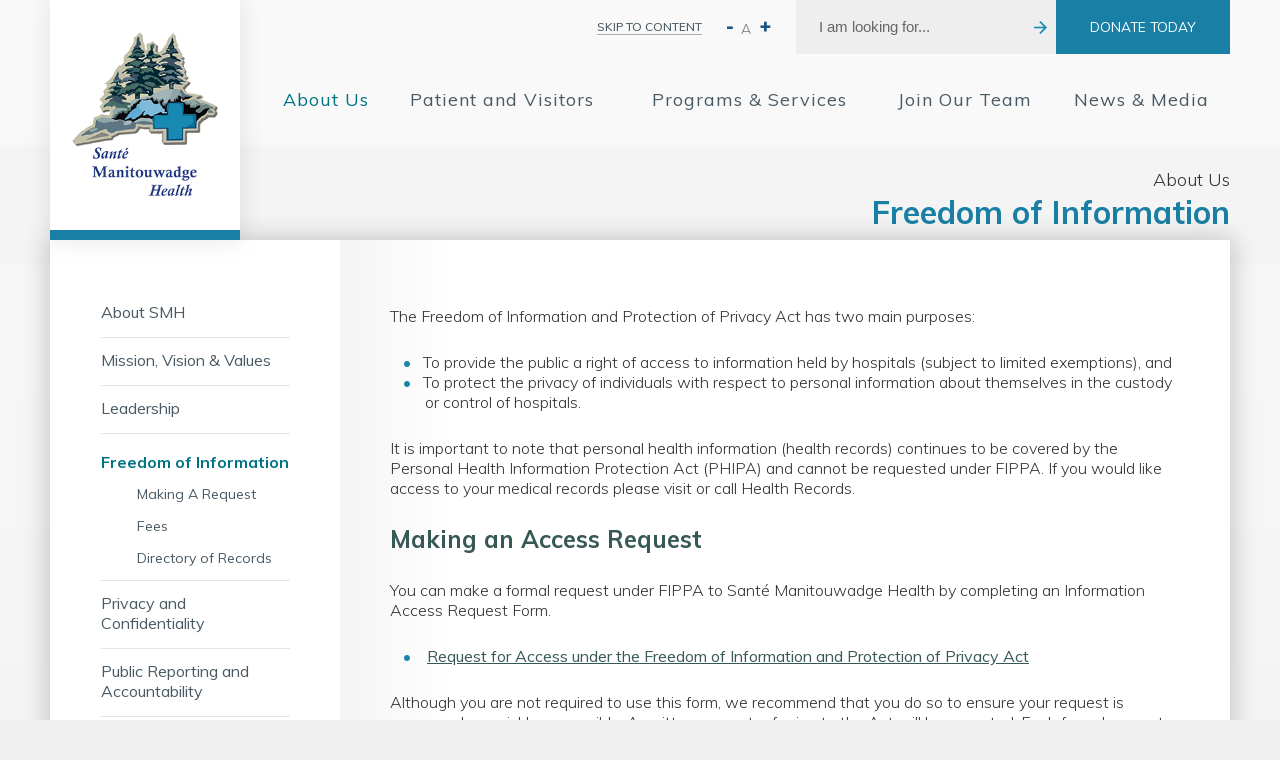

--- FILE ---
content_type: text/html; charset=utf-8
request_url: https://www.mh.on.ca/foi
body_size: 32517
content:









<!DOCTYPE html>
<!--[if lt IE 7 ]><html class="ie ie6" lang="en"> <![endif]-->
<!--[if IE 7 ]><html class="ie ie7" lang="en"> <![endif]-->
<!--[if IE 8 ]><html class="ie ie8" lang="en"> <![endif]-->
<!--[if (gte IE 9)|!(IE)]><!--><html lang="en"> <!--<![endif]-->
<head id="Head1"><title>
	SMH - Freedom of Information
</title>
    <meta name="keywords" content=""/><meta name="copyright" content="Blue Lemon Media Inc."/><meta name="robots" content="follow, index"/>
	<!-- Open Graph Metas
	–––––––––––––––––––––––––––––––––––––––––––––––––– -->
	<meta property="og:type" content="website"/><meta name="description" content=""/>
	<meta property="og:title" content="SMH - Freedom of Information"/>
	<meta property="og:description" content=""/>
	<meta property="og:url" content="https://www.mh.on.ca/foi"/>
	<meta property="og:image" content="https://www.mh.on.ca/uploads/favicon/favicon-310.png"/>
	<!-- Canonical Link
	–––––––––––––––––––––––––––––––––––––––––––––––––– -->
	<link rel="canonical" href="https://www.mh.on.ca/foi">
	<!-- Structured Data
	–––––––––––––––––––––––––––––––––––––––––––––––––– -->
	<script type="application/ld+json">
	{
		"@context": "http://schema.org",
		"@type": "Organization",
		"url": "https://www.mh.on.ca",
		"logo": "https://www.mh.on.ca/uploads/favicon/favicon-114.png",
		"name": "SMH",
		"alternateName": "Manitouwadge Health",
		"description": "",
			}
		]
	}
	</script>
    
    

    

    <!-- Mobile Specific Metas
    –––––––––––––––––––––––––––––––––––––––––––––––––– -->
    <meta name="viewport" content="width=device-width, initial-scale=1" /><meta content="IE=edge,chrome=1" http-equiv="X-UA-Compatible" />

    

    <!-- FONT
    –––––––––––––––––––––––––––––––––––––––––––––––––– -->

    <link href="https://fonts.googleapis.com/css?family=Fira+Sans:200,300,400,500&amp;display=swap" rel="stylesheet" /><link href="https://fonts.googleapis.com/css?family=Montserrat:400,500&amp;display=swap" rel="stylesheet" />


    <!-- CSS
    –––––––––––––––––––––––––––––––––––––––––––––––––– -->
    
    <link href="/css/normalize.css" rel="stylesheet">
    <link href="/css/skeleton.css?v=202104081447" rel="stylesheet">
	<!-- <link href="/CSS/Main.css?v=202104081447" rel="stylesheet" type="text/css" /> -->
	<link href="/CSS/qch.css" rel="stylesheet" type="text/css" />
    <link href="/CSS/noprint.css" rel="stylesheet" type="text/css" media="print"/>
     <link href='/CSS/smh.css?v=202104081447' rel="stylesheet" type="text/css" />
   

    <script src="https://use.fontawesome.com/8123fd5db7.js"></script>
    

    <!-- Favicon
    –––––––––––––––––––––––––––––––––––––––––––––––––– -->
    <!-- ****** faviconit.com favicons ****** -->
		<link rel="shortcut icon" href="/fav-icon.ico" />

	<!-- ****** faviconit.com favicons ****** -->
    
    <!-- Scripts
    –––––––––––––––––––––––––––––––––––––––––––––––––– -->
    <script type="text/javascript">
         var GB_ROOT_DIR = "/js/greybox/";
	</script>
	<!-- <script type="text/javascript" src="//ajax.googleapis.com/ajax/libs/jquery/1.8.2/jquery.min.js"></script> -->
    
    <script src="https://ajax.googleapis.com/ajax/libs/jquery/3.5.1/jquery.min.js"></script>

	<script type="text/javascript" src="/JS/jquery.easing.1.3.js"></script>
	<script type="text/javascript" src="//ajax.googleapis.com/ajax/libs/jqueryui/1.10.4/jquery-ui.min.js"></script>
	
    <script type="text/javascript" src="/JS/jquery.maskedinput-master/jquery.maskedinput.js"></script>

    <script src="/controls/menu/tabbing-menu.js"></script>

	<script type="text/javascript">
	    $(document).ready(function () {
setTimeout(function () {
  $(".contentZone").css({ minHeight: $('.leftMenu').innerHeight() + 'px' });
},300);
  $(window).resize(function() {
    $(".contentZone").css({ minHeight: $('.leftMenu').innerHeight() + 'px' });
  });

	        if (/MSIE (\d+\.\d+);/.test(navigator.userAgent)) {
	            var ieversion = new Number(RegExp.$1);
	            if (ieversion < 11) {
	                alert("This website is optimized for use in Internet Explorer 11 or greater. You are seeing this message because your browser needs to be updated or you are running in compatibility mode. Please upgrade your browser or turn off compatibility mode.");
	            }
	        }
	    });
	    //set min-height for left menu

  

	   
	</script>
   
    
<script type="text/javascript">
<!--
    function MM_swapImgRestore() { //v3.0
        var i, x, a = document.MM_sr; for (i = 0; a && i < a.length && (x = a[i]) && x.oSrc; i++) x.src = x.oSrc;
    }
    function MM_preloadImages() { //v3.0
        var d = document; if (d.images) {
            if (!d.MM_p) d.MM_p = new Array();
            var i, j = d.MM_p.length, a = MM_preloadImages.arguments; for (i = 0; i < a.length; i++)
                if (a[i].indexOf("#") != 0) { d.MM_p[j] = new Image; d.MM_p[j++].src = a[i]; }
        }
    }

    function MM_findObj(n, d) { //v4.01
        var p, i, x; if (!d) d = document; if ((p = n.indexOf("?")) > 0 && parent.frames.length) {
            d = parent.frames[n.substring(p + 1)].document; n = n.substring(0, p);
        }
        if (!(x = d[n]) && d.all) x = d.all[n]; for (i = 0; !x && i < d.forms.length; i++) x = d.forms[i][n];
        for (i = 0; !x && d.layers && i < d.layers.length; i++) x = MM_findObj(n, d.layers[i].document);
        if (!x && d.getElementById) x = d.getElementById(n); return x;
    }

    function MM_swapImage() { //v3.0
        var i, j = 0, x, a = MM_swapImage.arguments; document.MM_sr = new Array; for (i = 0; i < (a.length - 2); i += 3)
            if ((x = MM_findObj(a[i])) != null) { document.MM_sr[j++] = x; if (!x.oSrc) x.oSrc = x.src; x.src = a[i + 2]; }
    }
//-->
</script>

<!-- Global site tag (gtag.js) - Google Analytics -->
<script async src="https://www.googletagmanager.com/gtag/js?id=UA-zzzzzzz-1"></script>
<script>
  window.dataLayer = window.dataLayer || [];
  function gtag(){dataLayer.push(arguments);}
  gtag('js', new Date());

  gtag('config', 'UA-zzzzzz-1');
</script>


<!--[if IE 8]>
<link href="/CSS/ie8.css" rel="stylesheet" type="text/css" media="all" />
<![endif]--> 
    <script type="text/javascript" src="/js/clicker_action.js"></script>
    <link href="CSS/stylesheet.css?v=&lt;%= &quot;&quot; + ConfigurationManager.AppSettings.Get(&quot;CSSVersion&quot;) %>" rel="stylesheet" /><link href="https://fonts.googleapis.com/css2?family=Muli:wght@300;400;500;700&amp;display=swap" rel="stylesheet" /><link href="/css/TheMenu.css?v=202104081447" rel="stylesheet" type="text/css" /><link href="/css/TheMenuVertical.css?v=202104081447" rel="stylesheet" type="text/css" /></head>
<body id="body" class="inside smh">
  <div role="navigation" aria-label="Skip to main content" class="nosize"><a href="#content" title="Skip to main content">Skip content</a></div>
<h1 class="nosize">Welcome Huron Perth Healthcare Alliance</h1>
  
   

    <form method="post" action="./foi" onsubmit="javascript:return WebForm_OnSubmit();" id="form1">
<div class="aspNetHidden">
<input type="hidden" name="__EVENTTARGET" id="__EVENTTARGET" value="" />
<input type="hidden" name="__EVENTARGUMENT" id="__EVENTARGUMENT" value="" />
<input type="hidden" name="__LASTFOCUS" id="__LASTFOCUS" value="" />
<input type="hidden" name="__VIEWSTATE" id="__VIEWSTATE" value="/[base64]/////[base64]/eG1sIHZlcnNpb249IjEuMCIgZW5jb2Rpbmc9InV0Zi0xNiI/[base64]//////////wseFGR0QmFubmVyc1RvQmVEZWxldGVkMq4IAAEAAAD/////[base64]/eG1sIHZlcnNpb249IjEuMCIgZW5jb2Rpbmc9InV0Zi0xNiI/[base64]//////////[base64]/////[base64]/eG1sIHZlcnNpb249IjEuMCIgZW5jb2Rpbmc9InV0Zi0xNiI/[base64]//////////8LHhNkdFBob3Rvc1RvQmVEZWxldGVkMq4IAAEAAAD/////[base64]/eG1sIHZlcnNpb249IjEuMCIgZW5jb2Rpbmc9InV0Zi0xNiI/[base64]//////////[base64]/////[base64]//////////Cx4WZHREb2N1bWVudHNUb0JlRGVsZXRlZDKuCAABAAAA/////[base64]//////////[base64]/[base64]" />
</div>

<script type="text/javascript">
//<![CDATA[
var theForm = document.forms['form1'];
if (!theForm) {
    theForm = document.form1;
}
function __doPostBack(eventTarget, eventArgument) {
    if (!theForm.onsubmit || (theForm.onsubmit() != false)) {
        theForm.__EVENTTARGET.value = eventTarget;
        theForm.__EVENTARGUMENT.value = eventArgument;
        theForm.submit();
    }
}
//]]>
</script>


<script src="/WebResource.axd?d=J_jPxlJ1DBD1cP6B94OzWzWFIQEhR7pqvJw6j5-xYVc6S7JTAr_SLd-X1Yur0qgJ_zb1r2SiwtAa1qV7-Tkt9i9KLg7YZdz72KQg5kIUGHk1&amp;t=638901392248157332" type="text/javascript"></script>


<script src="/js/CollapsiblePanel.js" type="text/javascript"></script>
<script src="/js/table.heading.js" type="text/javascript"></script>
<script src="/ScriptResource.axd?d=33nlHakMpCrRDgZX-ezw62w8BBbBfRP-CJc5GD0z2JJhEOdDSVvqnqNvnF4ZJZFpktDWEU-gG7fXEydWQMxn25MQ3QVhc5TbH4eWLJkQeZpZ1bL6ZbAaYxSkGTIBLWl2k7ukr6HQjtzVGEVNDErfx-Aa4up-NPiu0mD07MSzdb-75gQYhSXwnB2jRwvyT7gl0&amp;t=5c0e0825" type="text/javascript"></script>
<script type="text/javascript">
//<![CDATA[
if (typeof(Sys) === 'undefined') throw new Error('ASP.NET Ajax client-side framework failed to load.');
//]]>
</script>

<script src="/ScriptResource.axd?d=5O7TSuUGKmNBykdiQrLzgMNhgI-s0vO6k5eo8wfmoCNdiZBa9V_Oooq0SnAhwBVIbUcatt2qUPSCm-WkfDc8BSfKv2Wc6PCSOjXq_VTK7lwmZRMELJfE09bdzxGLaldxfcG9nWnw6QxT_wQnAWjuDLChIB_JRZhwFMHpprIGMmEIHmsIxLhOPH10TFQvWpEv0&amp;t=5c0e0825" type="text/javascript"></script>
<script src="/js/webkit.js" type="text/javascript"></script>
<script type="text/javascript">
//<![CDATA[
function WebForm_OnSubmit() {
null;
return true;
}
//]]>
</script>

<div class="aspNetHidden">

	<input type="hidden" name="__VIEWSTATEGENERATOR" id="__VIEWSTATEGENERATOR" value="CA0B0334" />
	<input type="hidden" name="__EVENTVALIDATION" id="__EVENTVALIDATION" value="/wEdAA4P/mgmptCbsclxVTl8XTOnpDVVTWBRKmWmFRKrvhUfzUll3YhfDy0e4WgsNqbKMop8L1U3QaNIAkeojM1DsBaC9dYKRFDbToNNpA4YiXk7l04apqNrgy9NUbzqazUjT8aroeqKsA5oxL/byJ3q5HgKIrnffHNS/TzmRMO/4eROYxTQeqir3GVc7rmBLd+3eSzcRvkrWfGXvp6gOiQUlvS1IxdpSGH8ZkloBgXpLZKEbON4YnF2OREF8H9OjHINZkAQXUezXSgxzFaQuBRI0IWBHGznSSZdh71hlDzRjg9xOA2dQHmf+aCfOyUvQPmtn7thCqDUBnyt4bU5BxIjoUAy" />
</div>
        <script type="text/javascript">
//<![CDATA[
Sys.WebForms.PageRequestManager._initialize('ctl00$sman', 'form1', [], [], [], 90, 'ctl00');
//]]>
</script>

            
        <div style="position:absolute; left:50%; top:85px; z-index:999999;"></div>
		
<script type="text/javascript" src="/js/fontdetect.min.js"></script>
<script type="text/javascript" src="/js/jquery.topLink.js"></script>
    
<script type="text/javascript">
    $(document).ready(function () {
        //usage w/ smoothscroll
        //set the link
        $('#top-link').topLink({
            min: 500,
            fadeSpeed: 100,
            scrollSpeed: 300
        });

        FontDetect.onFontLoaded('WebSymbolsLigaRegular', onWebSymbolsLoaded, onWebSymbolsDidntLoad, { msTimeout: 3000 });
    });

    function onWebSymbolsLoaded(p_fontName) {
        //alert(p_fontName + ' looks good!');
    }
    function onWebSymbolsDidntLoad(p_fontName) {
        //alert(p_fontName + ' didn\'t load within 3 seconds');
        $('#top-link').text('Back to Top');
        $('#top-link').css({'font-size':'12px', 'font-weight':'bold'});
    }
</script>
<style type="text/css">
    @font-face{ 
      font-family: 'WebSymbolsLigaRegular';
          src: url('/fonts/WebSymbolsLigaRegular.eot');                                     /* IE9 Compat Modes */
          src: url('/fonts/WebSymbolsLigaRegular.eot?#iefix') format('embedded-opentype'),  /* IE6-IE8 */
               url('/fonts/WebSymbolsLigaRegular.woff') format('woff'),                     /* Pretty Modern Browsers */
               url('/fonts/WebSymbolsLigaRegular.ttf') format('truetype'),                  /* Safari, Android, iOS */
               url('/fonts/WebSymbolsLigaRegular.svg#WebSymbolsRegular') format('svg');     /* Legacy iOS */
    }
    #top-link
    {
        display:none;
        position:fixed;
        right:40px;
        bottom:30px;
        /*width:100px;*/
        padding:5px 10px;
        border:1px solid #CCC;
        background:#222222;
        color:#ffffff;
        
        font-family: 'WebSymbolsLigaRegular', 'Open Sans', "Raleway", "HelveticaNeue", "Helvetica Neue", Helvetica, Arial, sans-serif;
        font-size: 24px;
        /*font-weight:bold;*/
        font-weight:normal;
        text-align:center;
        text-decoration:none;
        z-index:2147483647; /* max value */
        
        filter: alpha(opacity=30);
        -moz-opacity: 0.3;
        -khtml-opacity: 0.3;
        opacity: 0.3;
        
        -moz-border-radius: 5px;
        -webkit-border-radius: 5px;
        -khtml-border-radius: 5px;
        border-radius: 5px;
    
        behavior: url(/js/PIE-2.0beta1/PIE.htc);
    }
    #top-link:hover
    {
        filter: alpha(opacity=100);
        -moz-opacity: 1;
        -khtml-opacity: 1;
        opacity: 1;
    }
</style>

<span class="noprint" role="navigation" aria-label="Back to Top"><a href="javascript:void(0)" id="top-link" title="Back to Top">&#198;</a></span>



        <div id="header">
            <header>
                <div class="masthead contain">
                    <div id="logo"><a href="/"><img  src="ImagesSMH/logo.png" alt="Santé Manitouwadge Health Logo"></a></div>
                    <div id="utilityMenu">
                        <div class="header-row">
                            <div class="header-col"><a id="lnkContact" title="DONATE BUTTON" class="btnContact" href="/donatenow" target="_blank">DONATE TODAY</a></div>
                            <div class="header-col"><div id="search">
<style>
    #SearchText1_Panel1 button{
        background-color:transparent!important;
        padding:0!important;
        border:none!important;
    }
    /*#SearchText1_Panel1 .fa-search{
        color:#fff;
        font-size:20px;
    }*/
    #SearchText1_Panel1 .fa-arrow-right{
        color:#1B8AB3;
        font-size:14px;
    }

    #SearchText1_Panel1 input.tbSearch{
        border:none; color:#666666!important; font-family: Arial, Helvetica, sans-serif; font-size:15px; 
        font-weight:normal; vertical-align:middle; padding-left:8px; width:86%; height:43px;
        background-color:#EEEEEE;
    }
    input.tbSearch:focus{
        border:none;
    }
    
    div.searchPanel button{
        margin-bottom:0;
    }
    #SearchText1_Panel1 td:last-child{
        vertical-align:middle; width: 34px; padding: 0 10px; text-align:center;
        /*border-left: 1px solid rgba(255, 255, 255, 0.5);*/
    }
	#SearchText1_Panel1 .table-presentation{
		height:54px;
		width:100%;
        background-color:#EEEEEE;
	}
	#SearchText1_Panel1 .table-presentation .table_cell{
		display:table-cell; vertical-align:middle;background-color:#EEEEEE;padding-left:15px;
		height:54px;
	}
.fa.fa-arrow-right ~ span{
        display:none;
    }
</style>
<div id="SearchText1_Panel1" class="searchPanel" role="search" onkeypress="javascript:return WebForm_FireDefaultButton(event, &#39;SearchText1_btSearch&#39;)">
	
<div role="presentation" class="table-presentation">
<div class="row">
    <div class="table_cell">
        <label for="SearchText1_tbSearch" class="nosize">Search:</label>        
        <link href='/asb_includes/AutoSuggestBox.css' type='text/css' rel='stylesheet'>
	<script language="javascript">
	<!--
	//Constants
	var ASB_GET_DATA_URL='/asb_includes/GetAutoSuggestData.aspx';
	//-->
	</script>
	<script type='text/javascript' language='JavaScript' src='/asb_includes/AutoSuggestBox.js'></script>
	<input name="ctl00$SearchText1$tbSearch" type="text" value="I am looking for..." id="SearchText1_tbSearch" class="tbSearch" onfocus="if (this.value==search) this.value=&#39;&#39;;" onblur="asbHideDiv(&#39;divMenu_SearchText1_tbSearch&#39;);" onkeydown="asbOnKeyDown(&#39;SearchText1_tbSearch&#39;, &#39;divMenu_SearchText1_tbSearch&#39;, event);" onkeypress="return asbOnKeyPress(event);" onkeyup="asbOnKeyUp(&#39;SearchText1_tbSearch&#39;, &#39;divMenu_SearchText1_tbSearch&#39;, &#39;Searches&#39;, event);" autocomplete="off" /><br><div class='asbMenu' style='visibility:hidden' id='divMenu_SearchText1_tbSearch'></div>
	<input type="hidden" id="SearchText1_tbSearch_SelectedValue" name="ctl00$SearchText1$tbSearch:SelectedValue" value="">
	
    </div>
    <div class="table_cell">
        <button type="button" onclick="javascript: $('#SearchText1_btSearch').click();"><i class="fa fa-arrow-right" aria-hidden="true"></i><span>Search</span></button>
        <div style="display:none;"><input type="image" name="ctl00$SearchText1$btSearch" id="SearchText1_btSearch" title="search button" src="" alt="search button" /></div>
    </div>
</div>
</div>
<script type="text/javascript">    var search = 'I am looking for...';</script>

</div>

</div></div>
                            <div class="header-col text-size">
<style type="text/css">
    .textSize
    {
        /*padding-top:5px;*/
        /*text-transform: uppercase;*/
    }
    .textSize span
    {
        font-family:'Open Sans Regular', Lato;
        /*display: inline-block;*/
        /*vertical-align:middle;*/
        color: #5E5E5E;
        font-size: 14px;
        /*line-height: 31px;
        height: 31px;*/
        opacity:0.9;
        text-transform:uppercase!important;
    }
    .textSize a
    {
        font-family:Lato;
        display: inline-block;
        /*margin-left: 2px;*/
        /*width: 31px;
        height: 31px;*/
        opacity:1;
    }
    .textSize span a{
        color:#033958;
        font-family:'Open Sans Regular', Lato, Montserrat;
        font-weight:500;
        text-transform:none!important;
        opacity:1;

    }
    span#spShrink a{
        font-size:16px;
    }
    span#spGrow a{
        font-size:22px;
    }
</style>
<script type="text/javascript">

	var styles = ['h1', 'h2', 'h3', 'p', 'a', 'li', 'span', 'div'];
	var changer = "span.changer";
	var grow = 'spGrow';
	var srhink = 'spShrink';
	var growup = 3;
	var grew = 0; //counter initial value

	// initialize the jquery code
	$(document).ready(function () {
	    $(changer).click(function () {

	        for (var i = 0; i < styles.length; i++) {
	            var $mainText = $(styles[i]);
	            var changerId = this.id;

	            $mainText.each(function () {
	                if ($(this).css('font-size')) {
	                    var currentSize = $(this).css('font-size');
	                    var num = parseFloat(currentSize, 10);

	                    var unit = currentSize.slice(-2);

	                    if (changerId == grow && grew < growup) {
	                        num += 1;
	                    }
	                    else if (changerId == srhink && grew > 0) {
	                        num -= 1;
	                    }
	                    $(this).css('font-size', num + unit);
	                }
	            });
	        }

	        if (this.id == grow && grew < growup)
	            grew++;
	        else if (this.id == srhink && grew > 0)
	            grew--;

	        return false;

	    });

	});
</script>
<div class="textSize">
    <span id="spShrink" class="changer"><a href="/minus" title="Decrease Text Size">-</a></span>
    <span>A</span>
    <span id="spGrow" class="changer"><a href="/plus" title="Increase Text Size">+</a></span>
</div>
</div>
                            <div class="header-col utilityLinks">
<nav class="nav-menu" aria-label="main menu">


<script type="text/javascript">
    $(document).ready(function () {
        $('ul#ul-1-level-0-1').width(163);
        $('ul#ul-1-level-0-2').width(242);
        $('ul#ul-1-level-0-3').width(263);
    });
</script>
<script type="text/javascript">
    $(document).ready(function () {

    
        $("#menu .menu").mouseenter(function () { $(this).removeClass("menu").addClass("menu_hover"); });
        $("#menu .menu").mouseleave(function () { $(this).removeClass("menu_hover").addClass("menu"); });
		
		/*$("#menu .menu>a").focus(function () {
            var li = $(this).parent();

            li.siblings('.menu_hover').each(function () {
                $(this).removeClass("menu_hover").addClass("menu");
            });
            li.removeClass("menu").addClass("menu_hover");
        });*/

        $("#menu .menusub").mouseenter(function () { $(this).removeClass("menusub").addClass("menusub_hover"); });
        $("#menu .menusub").mouseleave(function () { $(this).removeClass("menusub_hover").addClass("menusub"); });

		/*$("#menu .menusub>a").focus(function () {
            var li = $(this).parent();

            li.siblings('.menusub_hover').each(function () {
                $(this).removeClass("menusub_hover").addClass("menusub");
            });
            li.removeClass("menusub").addClass("menusub_hover");
        });*/

        $("#menu .menusubsub").mouseenter(function () { $(this).removeClass("menusubsub").addClass("menusubsub_hover"); });
        $("#menu .menusubsub").mouseleave(function () { $(this).removeClass("menusubsub_hover").addClass("menusubsub"); });

        $("#menu .menu_hit").mouseenter(function () { $(this).removeClass("menu_hit").addClass("menu_hit_hover"); });
        $("#menu .menu_hit").mouseleave(function () { $(this).removeClass("menu_hit_hover").addClass("menu_hit"); });

        $("#menu .menusub_hit").mouseenter(function () { $(this).removeClass("menusub_hit").addClass("menusub_hit_hover"); });
        $("#menu .menusub_hit").mouseleave(function () { $(this).removeClass("menusub_hit_hover").addClass("menusub_hit"); });

		/*$('#menu li[class^="menu"]>a').focus(function () {
            var li = $(this).parent();

            var liClass = li.attr('class').match(/(menu(\S*))/gi)[0].replace("_hover", "");
            var liHoveredClass = liClass + "_hover";
            //alert(li.attr('class') + "\n" + liClass + "\n" + liHoveredClass);

            li.siblings('.' + liHoveredClass).each(function () {
                $(this).removeClass(liHoveredClass).addClass(liClass);
            });
            li.removeClass(liClass).addClass(liHoveredClass);
        });

        $('*').not($('li[class^="menu"] a')).focus(function() {
            $("li[class$='_hover']").each(function () {
                $(this).attr('class', $(this).attr('class').replace("_hover", ""));
            });
        });*/
        
        

    });

</script>


<div id="Menu1_newmen" class="flex" style="display:none;">
<del class="menu-container"><ul id="menuu">
<li class="menu"><a href="#content"" target="_self">Skip to Content</a><ul id="ul-1184-level-0-1"></ul>
</ul></del></div>
<script type="text/javascript">$(document).ready(function() {$("#Menu1_newmen").show();});</script>


</nav></div>
                        </div>

                    </div>
                    <div style="clear:both;"></div>
                    <div id="mainMenu">


                        <!-- BLM TO COMPLETE-->

                         

                                <div class="mobilemenu">
                                    <a title="DONATE BUTTON" class="btnContact" href="/" target="_blank">Donate Today</a>
                                    <nav class="mobile">


<link href="/CSS/MenuMobileDDACC.css" rel="stylesheet" type="text/css" />
<script type="text/javascript">
    $(document).ready(function () {

        //$("#menumv li.menu").click(function () { if ($(this).hasClass("menu")) { $(this).removeClass("menu").addClass("menu_hover"); } else { if(!($(this).hasClass("menu_hover") || $(this).hasClass("menusubsub") || $(this).hasClass("menusub_hover")) ){$(this).removeClass("menu_hover").addClass("menu");} } });
        //$("#menumv li.menu").click(function (e) { 
        /*$("#menumv li[class^='menu']").click(function (e) { 
            if ($(this).hasClass("plus"))
                $(this).removeClass("plus").addClass("minus");
            else if ($(this).hasClass("minus"))
                $(this).removeClass("minus").addClass("plus");
            
            var submenu = $(this).find("ul:first");
            if (submenu.children('li').length > 0)
            {
                submenu.slideToggle(600);
            }
            
            e.stopPropagation();
            //return false;
        });*/

        $("#menumv .menusub").mouseenter(function () { $(this).removeClass("menusub").addClass("menusub_hover"); });
        $("#menumv .menusub").mouseleave(function () { $(this).removeClass("menusub_hover").addClass("menusub"); });

        $("#menumv .menusub_hit").mouseenter(function () { $(this).removeClass("menusub_hit").addClass("menusub_hit_hover"); });
        $("#menumv .menusub_hit").mouseleave(function () { $(this).removeClass("menusub_hit_hover").addClass("menusub_hit"); });

        $("#menumv .menusubsub").mouseenter(function () { $(this).removeClass("menusubsub").addClass("menusubsub_hover"); });
        $("#menumv .menusubsub").mouseleave(function () { $(this).removeClass("menusubsub_hover").addClass("menusubsub"); });

    });
</script>
<style>
    #divMenuSearch{
        display:flex;
        justify-content:center;
        align-items:flex-end;
        height: 48px;   /*100%;*/
        /*max-height: 60px;*/
        background-color:#E7046A;
    }
#divMenuSearch div.searchPanel {

    padding-left: 0px;
    border-bottom: 3px solid #E7046A;
    /*background-color:#910443;*/
    background-color:#E7046A;

}
#divMenuSearch div.searchPanel input{
    background-color:#E7046A!important;
    border:none!important;
    /*font-weight:bold!important;*/
    font-family:'PT Sans';
    font-size: 18px !important;
    text-transform: lowercase;
    color:#fff!important;

}
#divMenuSearch div.searchPanel button{
    background-color:#E7046A!important;
    border:none!important;
    padding: 4px 10px !important
}
#divMenuSearch div.searchPanel .fa.fa-search{
    /*font-weight:bold!important;*/
    font-size:21px!important;
    color:#fff!important;
}
#menuDD div:last-child{
    display:flex;
    justify-content:center;
}
#utilityMenu-mobile{
    text-align:center;
}
#utilityMenu-mobile ul{
    padding-left:0;
}
#utilityMenu-mobile li a{
    color:#fff;
    font-family: 'Montserrat Hairline', Montserrat;
    font-size:16px;
}
#utilityMenu-mobile li{
    list-style: none;
    margin-bottom:20px;
}
.fa.fa-bars span,
.fa.fa-times span{
    display:none;
}
</style>
<script type="text/javascript">$(document).ready(function() {$('#menumv ul').eq(0).show();});</script>

<div id="MenuMobileDDACC" class="noprint">
    <a id="menu-dd-acc" class="noprint" href="javascript:void(0)">
        <ul>
            <li class="fa fa-bars" aria-hidden="true"><span>Menu</span></li><li class="fa fa-times" aria-hidden="true"><span>Close</span></li>
        </ul>
        
    </a>
    <div id="menuDD">
         <div id="divMenuSearch">
<style>
  
    /*#MenuMobileDDACC1_SearchText_Panel1{
        width:93%;
    }*/
    #SearchText_Mobile_Panel1{
        position: absolute;
        top: 29px;
        right:16px; /*41px;*/
    }

    #SearchText_Mobile_Panel1 button{
        background-color:transparent !important;
        padding: 0 !important;
        border: none !important;
        height:37px;
    }
     #SearchText_Mobile_Panel1 .fa-arrow-right{
        color:#1B8AB3;
        font-size:14px;
    }
     #SearchText_Mobile_Panel1 .fa-angle-down{
        color:#fff;
        font-size:14px;
    }
    #SearchText_Mobile_Panel1 input.tbSearch{
        border:none; color:#666666!important; font-family: Arial, Helvetica, sans-serif; font-size:12px; 
        font-weight:bold; vertical-align:middle; padding-left:1px; width:86%; height:37px;
        background-color:#EEEEEE;
    }
    input.tbSearch:focus{
        border:none;
    }
    #SearchText_Mobile_Panel1.searchPanel td{
        background-color:#EEEEEE;
        padding-left:5px;
    }
    div.searchPanel button{
        margin-bottom:0;
    }
    #divMenu_SearchText_Mobile_tbSearch.asbMenu{
        width:142px!important;
    }
    #SearchText_Mobile_Panel1 td:last-child{
        vertical-align:middle; width: 20px; padding: 0 5px; text-align:center;
        border-left: 1px solid rgba(255, 255, 255, 0.5);
    }
    .fa.fa-arrow-right ~ span{
        display:none;
    }
</style>
<div id="MenuMobileDDACC1_SearchText_Panel1" class="searchPanel" role="search" onkeypress="javascript:return WebForm_FireDefaultButton(event, &#39;MenuMobileDDACC1_SearchText_btSearch&#39;)">
	
<div role="presentation">
<div class="row">
    <div style="display:table-cell; vertical-align:middle;">
        <label for="MenuMobileDDACC1_SearchText_tbSearch" class="nosize">Search:</label> 
        <input name="ctl00$MenuMobileDDACC1$SearchText$tbSearch" type="text" value="I am looking for..." id="MenuMobileDDACC1_SearchText_tbSearch" class="tbSearch" onfocus="if (this.value==search) this.value=&#39;&#39;;" onblur="asbHideDiv(&#39;divMenu_MenuMobileDDACC1_SearchText_tbSearch&#39;);" onkeydown="asbOnKeyDown(&#39;MenuMobileDDACC1_SearchText_tbSearch&#39;, &#39;divMenu_MenuMobileDDACC1_SearchText_tbSearch&#39;, event);" onkeypress="return asbOnKeyPress(event);" onkeyup="asbOnKeyUp(&#39;MenuMobileDDACC1_SearchText_tbSearch&#39;, &#39;divMenu_MenuMobileDDACC1_SearchText_tbSearch&#39;, &#39;Searches&#39;, event);" autocomplete="off" /><br><div class='asbMenu' style='visibility:hidden' id='divMenu_MenuMobileDDACC1_SearchText_tbSearch'></div>
	<input type="hidden" id="MenuMobileDDACC1_SearchText_tbSearch_SelectedValue" name="ctl00$MenuMobileDDACC1$SearchText$tbSearch:SelectedValue" value="">
	</div>
  <div style="display:table-cell;">
<button type="button" onclick="javascript: $('#MenuMobileDDACC1_SearchText_btSearch').click();"><i class="fa fa-arrow-right" aria-hidden="true"></i><span>Search</span></button>

    </div>
</div>
</div>
    <div style="display:none;"><input type="image" name="ctl00$MenuMobileDDACC1$SearchText$btSearch" id="MenuMobileDDACC1_SearchText_btSearch" title="search button" src="" alt="search button" /></div>
<script type="text/javascript">    var search = 'I am looking for...';</script>

</div>

</div>
        <div id="MenuMobileDDACC1_newmen" class="flex" style="display:none;">
<del class="menu-container"><ul id="menumv">
<li class="menu_hit five"><a href="javascript:void(2762)">About Us</a><ul><li class="menusub eight"><a href="/aboutsmh" target="_self">About SMH</a><ul></ul>
</li>
<li class="menusub eight"><a href="/missionvisionvalues" target="_self"> Mission, Vision & Values</a><ul></ul>
</li>
<li class="menusub eight plus"><a href="/leadership" target="_self">Leadership</a><ul><li class="menusubsub"><a href="/organizationalstructure" target="_self">Organizational Structure</a><ul></ul>
</li>
</ul>
</li>
<li class="menusub_hit eight plus"><a href="/foi" target="_self">Freedom of Information </a><ul><li class="menusubsub"><a href="/foirequest" target="_self">Making A Request</a><ul></ul>
</li>
<li class="menusubsub"><a href="/fees" target="_self">Fees</a><ul></ul>
</li>
<li class="menusubsub"><a href="/directoryrecords" target="_self">Directory of Records</a><ul></ul>
</li>
</ul>
</li>
<li class="menusub eight plus"><a href="/privacy" target="_self">Privacy and Confidentiality</a><ul><li class="menusubsub"><a href="/privacystatement" target="_self">Privacy Statement</a><ul></ul>
</li>
<li class="menusubsub"><a href="/privacyprinciples" target="_self">Privacy Principles</a><ul></ul>
</li>
</ul>
</li>
<li class="menusub eight plus"><a href="/publicreporting" target="_self">Public Reporting and Accountability</a><ul><li class="menusubsub"><a href="/accessibility" target="_self">Accessibility</a><ul></ul>
</li>
<li class="menusubsub"><a href="/annualreportsfinancial" target="_self">Annual Reports and Financial Statements</a><ul></ul>
</li>
<li class="menusubsub"><a href="/attestationbpsaa" target="_self"> Attestation (BPSAA)</a><ul></ul>
</li>
<li class="menusubsub"><a href="/consultantuse" target="_self">Consultant Use</a><ul></ul>
</li>
<li class="menusubsub"><a href="/energyconservation" target="_self">Energy Conservation</a><ul></ul>
</li>
<li class="menusubsub"><a href="/expreports" target="_self">Expense Reports</a><ul></ul>
</li>
<li class="menusubsub"><a href="/PatientSafetyIndicators" target="_self">Patient Safety Indicators</a><ul></ul>
</li>
<li class="menusubsub"><a href="/MSAA" target="_self">MSAA</a><ul></ul>
</li>
<li class="menusubsub"><a href="/HSAA2" target="_self">HSAA</a><ul></ul>
</li>
<li class="menusubsub"><a href="/CEOContract2" target="_self">CEO Contract</a><ul></ul>
</li>
</ul>
</li>
<li class="menusub eight"><a href="/contactus" target="_self">Contact Us</a><ul></ul>
</li>
<li class="menusub eight"><a href="/donatenow" target="_self">Donate Now</a><ul></ul>
</li>
</ul>
</li>
<li class="menu five plus"><a href="javascript:void(1638)">Patient and Visitors</a><ul><li class="menusub plus"><a href="/covid19" target="_self">COVID19</a><ul><li class="menusubsub"><a href="/covid19vaccines" target="_self">COVID-19 Vaccines</a><ul></ul>
</li>
<li class="menusubsub"><a href="/covidhelpfullinks" target="_self">COVID-19 Helpful Links</a><ul></ul>
</li>
<li class="menusubsub"><a href="/assessmentcentre" target="_self">Assessment Centre</a><ul></ul>
</li>
</ul>
</li>
<li class="menusub"><a href="/PatientsVisitors" target="_self">Welcome</a><ul></ul>
</li>
<li class="menusub"><a href="/registration" target="_self">Registration</a><ul></ul>
</li>
<li class="menusub"><a href="/healthrecords" target="_self">Health Records</a><ul></ul>
</li>
<li class="menusub"><a href="/interpretationservices" target="_self">Language and Interpretation Services</a><ul></ul>
</li>
<li class="menusub"><a href="/payments" target="_self">Payment Options</a><ul></ul>
</li>
<li class="menusub"><a href="/rightsresponsibilities" target="_self">Rights and Responsibilities</a><ul></ul>
</li>
<li class="menusub plus"><a href="/visitorInfo" target="_self">Visitor Information</a><ul><li class="menusubsub"><a href="/howtofindus" target="_self">How To Find Us</a><ul></ul>
</li>
</ul>
</li>
<li class="menusub"><a href="/ecards" target="_self">Send an e-card to a Patient</a><ul></ul>
</li>
<li class="menusub"><a href="/safetyinfectioncontrol" target="_self">Safety</a><ul></ul>
</li>
<li class="menusub"><a href="/sharefeedback" target="_self">Share Feedback</a><ul></ul>
</li>
</ul>
</li>
<li class="menu five"><a href="/departmentsServices" target="_self">Programs & Services</a><ul></ul>
</li>
<li class="menu five"><a href="javascript:void(2954)">Join Our Team</a><ul><li class="menusub"><a href="/joinourteam" target="_self">Join Our Team</a><ul></ul>
</li>
</ul>
</li>
<li class="menu five"><a href="javascript:void(3980)">News & Media</a><ul><li class="menusub two"><a href="/newsroom" target="_self">Newsroom</a><ul></ul>
</li>
<li class="menusub two"><a href="/newsletter" target="_self">Newsletter</a><ul></ul>
</li>
</ul>
</li>
</ul></del></div>
        
       
        
        
        
           
            
       
       
    </div>
    
</div>

<script type="text/javascript">$(document).ready(function() {$("#MenuMobileDDACC1_newmen").show();});</script>

<script type="text/javascript">
    $(document).ready(function () {
        $('#menu-dd-acc,#menu-mobile-close').click(function () {
            $('#menuDD').slideToggle(400);
            $('#menu-dd-acc').toggleClass('active');

            $('body').toggleClass('opacity_0');
            if ($('#menu-dd-acc').hasClass('active')) {
                $('body').css("overflow", "hidden");
            } else {
                $('body').css("overflow", "auto");
            }
            

            return false;
        });

        /*$('#menumv .plus').each(function () {
            //$(this).append('<a href="javascript:void(0)" class="menu-arrow"><img src="/images/menu-arrow-Dark.png" alt="arrow" /></a>');
            //$(this).append('<a href="javascript:void(0)" class="menu-arrow">&nbsp;</a>');
            $(this).children('a').wrap('<div style="position:relative;"></div>').parent().append('<a href="javascript:void(0)" class="menu-arrow">&nbsp;</a>');
        });*/

        /*$("#menumv li").each(function () {
        var submenu = $(this).find("ul:first");
        if (submenu.children('li').length > 0) {
        if (submenu.is(':visible'))
        $(this).removeClass("plus").addClass("minus");
        else
        $(this).removeClass("minus").addClass("plus");
        }
        });*/
    });
</script></nav>
                                </div>

                                <div class="mainmenu">
<nav class="nav-menu" aria-label="main menu">


<script type="text/javascript">
    $(document).ready(function () {
        $('ul#ul-1-level-0-1').width(163);
        $('ul#ul-1-level-0-2').width(242);
        $('ul#ul-1-level-0-3').width(263);
    });
</script>
<script type="text/javascript">
    $(document).ready(function () {

    
        $("#menu .menu").mouseenter(function () { $(this).removeClass("menu").addClass("menu_hover"); });
        $("#menu .menu").mouseleave(function () { $(this).removeClass("menu_hover").addClass("menu"); });
		
		/*$("#menu .menu>a").focus(function () {
            var li = $(this).parent();

            li.siblings('.menu_hover').each(function () {
                $(this).removeClass("menu_hover").addClass("menu");
            });
            li.removeClass("menu").addClass("menu_hover");
        });*/

        $("#menu .menusub").mouseenter(function () { $(this).removeClass("menusub").addClass("menusub_hover"); });
        $("#menu .menusub").mouseleave(function () { $(this).removeClass("menusub_hover").addClass("menusub"); });

		/*$("#menu .menusub>a").focus(function () {
            var li = $(this).parent();

            li.siblings('.menusub_hover').each(function () {
                $(this).removeClass("menusub_hover").addClass("menusub");
            });
            li.removeClass("menusub").addClass("menusub_hover");
        });*/

        $("#menu .menusubsub").mouseenter(function () { $(this).removeClass("menusubsub").addClass("menusubsub_hover"); });
        $("#menu .menusubsub").mouseleave(function () { $(this).removeClass("menusubsub_hover").addClass("menusubsub"); });

        $("#menu .menu_hit").mouseenter(function () { $(this).removeClass("menu_hit").addClass("menu_hit_hover"); });
        $("#menu .menu_hit").mouseleave(function () { $(this).removeClass("menu_hit_hover").addClass("menu_hit"); });

        $("#menu .menusub_hit").mouseenter(function () { $(this).removeClass("menusub_hit").addClass("menusub_hit_hover"); });
        $("#menu .menusub_hit").mouseleave(function () { $(this).removeClass("menusub_hit_hover").addClass("menusub_hit"); });

		/*$('#menu li[class^="menu"]>a').focus(function () {
            var li = $(this).parent();

            var liClass = li.attr('class').match(/(menu(\S*))/gi)[0].replace("_hover", "");
            var liHoveredClass = liClass + "_hover";
            //alert(li.attr('class') + "\n" + liClass + "\n" + liHoveredClass);

            li.siblings('.' + liHoveredClass).each(function () {
                $(this).removeClass(liHoveredClass).addClass(liClass);
            });
            li.removeClass(liClass).addClass(liHoveredClass);
        });

        $('*').not($('li[class^="menu"] a')).focus(function() {
            $("li[class$='_hover']").each(function () {
                $(this).attr('class', $(this).attr('class').replace("_hover", ""));
            });
        });*/
        
        

    });

</script>


<div id="MainMenu_ctl00_newmen" class="flex" style="display:none;">
<del class="menu-container"><ul id="menu">
<li class="menu_hit five has-submenu"><a href="aboutus" aria-haspopup="true" aria-expanded="false" >About Us</a><ul id="ul-1-level-0-1"><li class="menusub eight"><a href="/aboutsmh"" target="_self">About SMH</a><ul></ul>
<li class="menusub eight"><a href="/missionvisionvalues"" target="_self"> Mission, Vision & Values</a><ul></ul>
<li class="menusub eight plus"><a href="/leadership"" target="_self">Leadership</a><ul></ul>
<li class="menusub_hit eight plus"><a href="/foi"" target="_self">Freedom of Information </a><ul></ul>
<li class="menusub eight plus"><a href="/privacy"" target="_self">Privacy and Confidentiality</a><ul></ul>
<li class="menusub eight plus"><a href="/publicreporting"" target="_self">Public Reporting and Accountability</a><ul></ul>
<li class="menusub eight"><a href="/contactus"" target="_self">Contact Us</a><ul></ul>
<li class="menusub eight"><a href="/donatenow"" target="_self">Donate Now</a><ul></ul>
</ul>
<li class="menu five has-submenu"><a href="patientandvisitors" aria-haspopup="true" aria-expanded="false" >Patient and Visitors</a><ul id="ul-1-level-0-2"><li class="menusub plus"><a href="/covid19"" target="_self">COVID19</a><ul></ul>
<li class="menusub"><a href="/PatientsVisitors"" target="_self">Welcome</a><ul></ul>
<li class="menusub"><a href="/registration"" target="_self">Registration</a><ul></ul>
<li class="menusub"><a href="/healthrecords"" target="_self">Health Records</a><ul></ul>
<li class="menusub"><a href="/interpretationservices"" target="_self">Language and Interpretation Services</a><ul></ul>
<li class="menusub"><a href="/payments"" target="_self">Payment Options</a><ul></ul>
<li class="menusub"><a href="/rightsresponsibilities"" target="_self">Rights and Responsibilities</a><ul></ul>
<li class="menusub plus"><a href="/visitorInfo"" target="_self">Visitor Information</a><ul></ul>
<li class="menusub"><a href="/ecards"" target="_self">Send an e-card to a Patient</a><ul></ul>
<li class="menusub"><a href="/safetyinfectioncontrol"" target="_self">Safety</a><ul></ul>
<li class="menusub"><a href="/sharefeedback"" target="_self">Share Feedback</a><ul></ul>
</ul>
<li class="menu five"><a href="/departmentsServices"" target="_self">Programs & Services</a><ul id="ul-1-level-0-3"></ul>
<li class="menu five has-submenu"><a href="joinourteam" aria-haspopup="true" aria-expanded="false" >Join Our Team</a><ul id="ul-1-level-0-4"><li class="menusub"><a href="/joinourteam"" target="_self">Join Our Team</a><ul></ul>
</ul>
<li class="menu five has-submenu"><a href="news_media" aria-haspopup="true" aria-expanded="false" >News & Media</a><ul id="ul-1-level-0-5"><li class="menusub two"><a href="/newsroom"" target="_self">Newsroom</a><ul></ul>
<li class="menusub two"><a href="/newsletter"" target="_self">Newsletter</a><ul></ul>
</ul>
</ul></del></div>
<script type="text/javascript">$(document).ready(function() {$("#MainMenu_ctl00_newmen").show();});</script>


</nav></div>


                        <!-- BLM TO COMPLETE-->

                    </div>
                </div>
            </header>
        </div><!-- header -->


        <div id="banner">
            <div id="bannerText" class="contain">
                <div class="breadCrumbs">
                    <div id="insideTop">About Us </div>
                    <div id="insideBtm"><h1>Freedom of Information</h1></div>
                </div>
            </div>
        </div>

        <div id="insideContent" class="contain">
            <a name="content"></a>
            



            <div class="contentZone">

                
                


                <a name="content"></a>


                
<div style="position:relative;">
    <p>The Freedom of Information and Protection of Privacy Act has two main purposes:</p><ul><li>To provide the public a right of access to information held by hospitals (subject to limited exemptions), and </li><li>To protect the privacy of individuals with respect to personal information about themselves in the custody or control of hospitals.</li></ul><p>It is important to note that personal health information (health records) continues to be covered by the Personal Health Information Protection Act (PHIPA) and cannot be requested under FIPPA. If you would like access to your medical records please visit or call Health Records.</p>  <h2>Making an Access Request</h2><p>You can make a formal request under FIPPA to Sant&#233; Manitouwadge Health by completing an Information Access Request Form.</p><p><ul><li>&nbsp;<u><strong><a target="_blank" href="/uploads/Common/Request%20for%20Access%20under%20the%20Freedom%20of%20Information%20and%20Protection%20of%20Privacy%20Act.pdf">Request for Access under the Freedom of Information and Protection of Privacy Act</a></strong></u></li></ul></p> <p>Although you are not required to use this form, we recommend that you do so to ensure your request is processed as quickly as possible. A written request referring to the Act will be accepted. Each formal request must be accompanied by a $5.00 non-refundable application fee (payable to Sant&#233; Manitouwadge Health).</p>Forward your completed form or written request along with the $5.00 application fee to:<p align="left">Sant&#233; Manitouwadge Health<br />Freedom of Information Coordinator<br />1 Healthcare Crescent<br />Manitouwadge, ON<br />P0T 2C0&nbsp;&nbsp;</p><p>All requests must include:</p><ul><li>A reference to the Freedom of Information Act</li><li>Enough detail to assist in processing your request</li><li>The $5.00 application fee (cheque or money order payable to Sant&#233; Manitouwadge Health)</li></ul> <p>You will be notified of any of the following:</p><ul><li>The 30-day time limit needs to be extended, with the reason why</li><li>Further information is required</li><li>Parts of the record need to be severed and why</li><li>Access denied and the reason why</li><li>The estimated fee exceeds $100.</li></ul>
    
    <div id="Content_ctl00_tdEdit" style="position:absolute; bottom:-32px; right:0px; z-index:2"></div>
</div>

                

            </div>

            <div class="leftMenu">
                 
                
<nav class="nav-menu" aria-label="About Us - left menu">


<script type="text/javascript">
    $(document).ready(function () {
        $('ul#ul-1-level-0-1').width(163);
        $('ul#ul-1-level-0-2').width(242);
        $('ul#ul-1-level-0-3').width(263);
    });
</script>
<script type="text/javascript">
    $(document).ready(function () {

    
        
        //$("#menuv li.menu").click(function () { if ($(this).hasClass("menu")) { $(this).removeClass("menu").addClass("menu_hover"); } else { if(!($(this).hasClass("menu_hover") || $(this).hasClass("menusubsub") || $(this).hasClass("menusub_hover")) ){$(this).removeClass("menu_hover").addClass("menu");} } });
        //$("#menuv li.menu").click(function (e) { 
        /*$("#menuv li[class^='menu']").click(function (e) { 
            if ($(this).hasClass("plus"))
                $(this).removeClass("plus").addClass("minus");
            else if ($(this).hasClass("minus"))
                $(this).removeClass("minus").addClass("plus");
            
            var submenu = $(this).find("ul:first");
            if (submenu.children('li').length > 0)
            {
                submenu.slideToggle(600);
            }
            
            e.stopPropagation();
            //return false;
        });*/

        //$("#menuv .menusub").mouseenter(function () { $(this).removeClass("menusub").addClass("menusub_hover"); });
        //$("#menuv .menusub").mouseleave(function () { $(this).removeClass("menusub_hover").addClass("menusub"); });

        //$("#menuv .menusub_hit").mouseenter(function () { $(this).removeClass("menusub_hit").addClass("menusub_hit_hover"); });
        //$("#menuv .menusub_hit").mouseleave(function () { $(this).removeClass("menusub_hit_hover").addClass("menusub_hit"); });

        //$("#menuv .menusubsub").mouseenter(function () { $(this).removeClass("menusubsub").addClass("menusubsub_hover"); });
        //$("#menuv .menusubsub").mouseleave(function () { $(this).removeClass("menusubsub_hover").addClass("menusubsub"); });


        

    });

</script>

<script type="text/javascript">$(document).ready(function() {if($('ul#menuv ul').eq(4).find('li').length>0){$('#menuv ul').eq(4).show();}});</script>
<div id="LeftMenu_ctl00_newmen" class="flex" style="display:none;">
<del class="menu-container"><ul id="menuv">
<li class="menu eight"><a href="/aboutsmh" target="_self">About SMH</a><ul id="ul-1217-level-0-1"></ul>
</li>
<li class="menu eight"><a href="/missionvisionvalues" target="_self"> Mission, Vision & Values</a><ul id="ul-1217-level-0-2"></ul>
</li>
<li class="menu eight plus"><a href="/leadership" target="_self">Leadership</a><ul id="ul-1217-level-0-3"><li class="menusub"><a href="/organizationalstructure" target="_self">Organizational Structure</a><ul></ul>
</li>
</ul>
</li>
<li class="menu_hit eight plus"><a href="/foi" target="_self">Freedom of Information </a><ul id="ul-1217-level-0-4"><li class="menusub"><a href="/foirequest" target="_self">Making A Request</a><ul></ul>
</li>
<li class="menusub"><a href="/fees" target="_self">Fees</a><ul></ul>
</li>
<li class="menusub"><a href="/directoryrecords" target="_self">Directory of Records</a><ul></ul>
</li>
</ul>
</li>
<li class="menu eight plus"><a href="/privacy" target="_self">Privacy and Confidentiality</a><ul id="ul-1217-level-0-5"><li class="menusub"><a href="/privacystatement" target="_self">Privacy Statement</a><ul></ul>
</li>
<li class="menusub"><a href="/privacyprinciples" target="_self">Privacy Principles</a><ul></ul>
</li>
</ul>
</li>
<li class="menu eight plus"><a href="/publicreporting" target="_self">Public Reporting and Accountability</a><ul id="ul-1217-level-0-6"><li class="menusub"><a href="/accessibility" target="_self">Accessibility</a><ul></ul>
</li>
<li class="menusub"><a href="/annualreportsfinancial" target="_self">Annual Reports and Financial Statements</a><ul></ul>
</li>
<li class="menusub"><a href="/attestationbpsaa" target="_self"> Attestation (BPSAA)</a><ul></ul>
</li>
<li class="menusub"><a href="/consultantuse" target="_self">Consultant Use</a><ul></ul>
</li>
<li class="menusub"><a href="/energyconservation" target="_self">Energy Conservation</a><ul></ul>
</li>
<li class="menusub"><a href="/expreports" target="_self">Expense Reports</a><ul></ul>
</li>
<li class="menusub"><a href="/PatientSafetyIndicators" target="_self">Patient Safety Indicators</a><ul></ul>
</li>
<li class="menusub"><a href="/MSAA" target="_self">MSAA</a><ul></ul>
</li>
<li class="menusub"><a href="/HSAA2" target="_self">HSAA</a><ul></ul>
</li>
<li class="menusub"><a href="/CEOContract2" target="_self">CEO Contract</a><ul></ul>
</li>
</ul>
</li>
<li class="menu eight"><a href="/contactus" target="_self">Contact Us</a><ul id="ul-1217-level-0-7"></ul>
</li>
<li class="menu eight"><a href="/donatenow" target="_self">Donate Now</a><ul id="ul-1217-level-0-8"></ul>
</li>
</ul></del></div>
<script type="text/javascript">$(document).ready(function() {$("#LeftMenu_ctl00_newmen").show();});</script>


</nav>
                
            </div>

        </div>
      <!--   <div id="jumpTo">
            <span>Jump to section:</span>
            <select name="ctl00$MenuDropDown2$ddlMenu" onchange="javascript:setTimeout(&#39;__doPostBack(\&#39;ctl00$MenuDropDown2$ddlMenu\&#39;,\&#39;\&#39;)&#39;, 0)" id="MenuDropDown2_ddlMenu">
	<option value="2962">About SMH</option>
	<option value="2909"> Mission, Vision &amp; Values</option>
	<option value="2911">Leadership</option>
	<option selected="selected" value="2907">Freedom of Information </option>
	<option value="2919">Privacy and Confidentiality</option>
	<option value="2922">Public Reporting and Accountability</option>
	<option value="2963">Contact Us</option>
	<option value="3978">Donate Now</option>

</select>
        </div> -->



		     
     
		<!-- content -->

        <footer>
            
            <div id="subFooter" class="contain">
                 <div class="six columns footA">
                    <span class="green">Phone:</span>  807-826-3251&nbsp; <span class="green">Fax:</span>  807-826-4216
                    <br />1 Health Care Cres. Manitouwadge, ON, P0T 2C0
                </div>
                <div class="six columns footB">
                    <span>&copy; 2020 Sante Manitouwadge Health. All Rights Reserved.</span><br>
                    <span>Powered by <a href="https://www.bluelemonmedia.com/" target="_blank" style="font-weight:500;">Blue Lemon Media</a></span>
                </div>
               

                
            </div>
    
        </footer>

         
    

<script type="text/javascript">
//<![CDATA[

$(document).ready(function () {
   $('.Responsive-Video').each(function () {
       $(this).wrapAll('<div class="Responsive-Video-Wrapper"></div>');
   });
});
$(document).ready(function () {
   $("#menumv li[class^='menu']").click(function (e) {
       if ($(this).hasClass("plus"))
           $(this).removeClass("plus").addClass("minus");
       else if ($(this).hasClass("minus"))
           $(this).removeClass("minus").addClass("plus");
       var submenu = $(this).find("ul:first");
       if (submenu.children('li').length > 0)
           submenu.slideToggle(600);
       e.stopPropagation();
   });
   $("#menumv li").each(function () {
       var submenu = $(this).find("ul:first");
       if (submenu.children('li').length > 0) {
           if ($(this).attr('class').indexOf('_hit') >= 0)
               $(this).removeClass("plus").addClass("minus");
           else
               $(this).removeClass("minus").addClass("plus");
       }
   });
   $("#menumv .plus, #menumv .minus").each(function () {
       $(this).children('a').wrap('<div style="position:relative;"></div>').parent().append('<a href="javascript:void(0)" class="menu-arrow">menu toggle</a>');
   });
});
$(document).ready(function () {
   $("#menuv li[class^='menu']").mousedown(function (e) {
       if ($(this).hasClass("plus"))
           $(this).removeClass("plus").addClass("minus");
       else if ($(this).hasClass("minus"))
           $(this).removeClass("minus").addClass("plus");
       var link = $(this).find("a:first");
       var submenu = $(this).find("ul:first");
       if ((link.attr('href') == null || link.attr('href') == 'undefined' || link.attr('href') == '' || link.attr('href') == 'javascript:void(0)') && submenu.children('li').length > 0)
           submenu.slideToggle(600);
       return false;
   });
   $("#menuv li").each(function () {
       var submenu = $(this).find("ul:first");
       if (submenu.children('li').length > 0) {
           if ($(this).attr('class').indexOf('_hit') >= 0)
               $(this).removeClass("plus").addClass("minus");
           else
               $(this).removeClass("minus").addClass("plus");
       }
   });
});//]]>
</script>
</form>

	
    
</body>
</html>



--- FILE ---
content_type: text/css
request_url: https://www.mh.on.ca/CSS/qch.css
body_size: 6306
content:
body {
    border: 0px;
    padding: 0px;
    margin: 0px;
}

.imgborder img {
    border: 7px solid #ffffff;
}

.imgborderRED img {
    border: 7px solid #b13e43;
}

.leftMenu ul, .mainMenu ul {
    font-family: 'Fira Sans Regular', 'Montserrat Light', Montserrat, sans-serif;
    font-size: 15px;
    color: #000000;
}

.mainMenu li, .leftMenu li {
    font-family: 'Fira Sans Regular', 'Montserrat Light', Montserrat, sans-serif;
    font-size: 14px;
    color: #4A5A64;
    background: none !important;
    margin-bottom: 10px;
    /*list-style: none;*/
    position: relative;
    list-style: none;
}

.leftMenu ul,
.leftMenu ol {
    margin-bottom: 20px;
}
.leftMenu #html_content li{
    font-size:17px; /*20px;*/
}
.leftMenu #html_content ul li:before {
    content: '';
    border: 3px solid #033451;
    position: absolute;
    /*left: -16px;*/
    margin-left: -15px;
    top: 11px;
    /*border-radius: 2px;*/
}

/*.insideContent*/ .leftMenu ol, .mainMenu ol {
    /*list-style-type: none;*/
    /* Убираем исходные маркеры */
    counter-reset: num;
    /* Задаём имя счетчика */
    padding-left: 19px;
}

    .leftMenu ol li, .mainMenu ol li{
        text-indent:-13px;
    }
    /*.insideContent*/
        .leftMenu ol li::before, .mainMenu ol li::before {
            content: counter(num) '.';
            /* Выводим число */
            counter-increment: num;
            /* Увеличиваем значение счётчика */
            color: #033451;
            /*background-color: #E81F8A;
    border-radius: 50%;*/
            display: inline-block;
            /*width: 16px*/;
            line-height: 19px;
            text-align: center;
            /*margin-right: 10px;*/
            font-size: 17px;
            font-weight: bold;
            position: absolute;
            left: -18px;
            top: 3px;
        }


/*

.bodytext a,
.bodytext a.bodytext {
    text-decoration: none;
    font-size: 20px;
}

    .bodytext a:hover {
        color: #02568b;
        text-decoration: underline;
    }

a.bodytext,
a span.bodytext {
    text-decoration: none;
    color: #234d8b;
}

    a.bodytext:hover {
        color: #234d8b;
        text-decoration: underline;
    }

a {
    color: #02568b;
    text-decoration: none;
    font-family: 'Fira Sans Regular', 'Montserrat Light', Montserrat, sans-serif;
    font-size: 17px; 
}*/

/*#html_content a,
#html_content li a {
    text-decoration:underline dotted; 
    color: #0872b0;
}
*/
.CuteEditorFrame a,
.CuteEditorFrame li a {
    text-decoration: underline !important;
    color: #0872b0;     
}

.newsdate {
    font-family: 'Fira Sans Regular', 'Montserrat Light', Montserrat, sans-serif;
    font-size: 13px;
    font-weight: bold;
    background-color: #00aef2;
    color: #ffffff;
}

.subtitle {
    font-family: 'Fira Sans Regular', 'Montserrat Light', Montserrat, sans-serif;
    font-size: 15px;
    font-weight: bold;
    color: #234d8b;
}

.subtitle_white {
    font-family: 'Fira Sans Regular', 'Montserrat Light', Montserrat, sans-serif;
    font-size: 15px;
    font-weight: bold;
    color: #ffffff;
}

.title {
    font-family: 'Fira Sans Regular', 'Montserrat Light', Montserrat, sans-serif;
    font-size: 17px;
    font-weight: bold;
    color: #b13e43;
}

.header {
    font-family: 'Fira Sans Regular', 'Montserrat Light', Montserrat, sans-serif;
    font-size: 24px;
    color: #000000;
}

.header_orange {
    font-family: 'Fira Sans Regular', 'Montserrat Light', Montserrat, sans-serif;
    font-size: 20px;
    color: #ff770a;
}

.header_white {
    font-family: 'Fira Sans Regular', 'Montserrat Light', Montserrat, sans-serif;
    font-size: 19px;
    color: #666666;
    text-transform: uppercase;
    letter-spacing: 1.5px;
}

.Tibby_Bottom_Button_Enabled_Highlighted {
    font-size: 12px;
    font-family: 'Fira Sans Regular', 'Montserrat Light', Montserrat, sans-serif;
    color: #ffffff;
    text-decoration: none;
    font-weight: bold;
}

.Tibby_Bottom_Button_Enabled_NotHighlighted {
    font-size: 12px;
    font-family: 'Fira Sans Regular', 'Montserrat Light', Montserrat, sans-serif;
    text-decoration: none;
    color: #ffffff;
}

.Tibby_Bottom_Button_Disabled {
    font-size: 12px;
    font-family: 'Fira Sans Regular', 'Montserrat Light', Montserrat, sans-serif;
    color: #96aaba;
    text-decoration: none;
    font-weight: bold;
}

.fixedtopcenter {
    position: absolute;
    left: 0px;
    right: 0px;
    border: 0px;
}

.admin_overlay {
    background-color: #2f8dcb;
    /*#1370ab;*/
    width: 100%;
    /*height:30px;*/
    margin: auto;
    padding: 0px 10px 0px 10px;
    filter: alpha(opacity=90);
    -moz-opacity: 0.9;
    -khtml-opacity: 0.9;
    opacity: 0.9;
}

.admin_bodytext_white {
    font-family: 'Fira Sans Regular', 'Montserrat Light', Montserrat, sans-serif;
    color: #ffffff;
    font-size: 12px;
    text-decoration: none;
}

.admintable {
    height: 30px;
}

    .admintable td {
        padding-left: 5px;
        padding-right: 5px;
    }


/* Search Text Box */

.searchbutton {
    text-decoration: none;
    color: #4A5A64;
        font-family: 'Fira Sans Regular', 'Montserrat Light', Montserrat, sans-serif;
    font-size: 13px;
}


/* RELATED LINKS */

.relatedlink {
    text-decoration: none;
    font-family: 'Fira Sans Regular', 'Montserrat Light', Montserrat, sans-serif;
    font-size: 13px;
    color: #000000;
}

#servicesWrapper ul li:after {
    position: absolute;
    left: -16px;
    top: 16px !important;
}

.g-recaptcha{
    margin-top:20px;
}

div#home_tab4_ctl00_tdEdit{
    bottom:40px!important;
}

div#home_tab3_ctl00_tdEdit {
    bottom: 40px !important;
}

.column-img-container img{
    border:none;
}

#tabs-mobile-home {
    width: 252px;
}

#tab1.div-tabs-home {
    position: relative;
}

#tab3 > div > table {
    width:100%;
    border:none;
    /*" cellspacing="2" cellpadding="2" bordercolor="" 
        border="0"*/
}

/*NEW QCh*/
#supra-header {
    height: 60px;
    background-color: #087C86;
    font-family: 'Fira Sans Regular', 'Montserrat Light', Montserrat, sans-serif;
}

    #supra-header div.container,
    #supra-header div.container div.row{
        height: 100%;
    }
    #supra-header .container .logo span {
        /*text-transform: uppercase;*/
        color: #ffffff;
        font-size: 13px;
        font-weight: bold;
        font-family: 'Fira Sans Regular', 'Montserrat Light', Montserrat, sans-serif;
    }
    /*#supra-header .container .logo, #header .container .logo, #supra-header .container .logo, #header .container .logo a {
        align-items: center;
    }*/
   
    #supra-header .container .columns {
        display: flex;
        align-items: center;
        height:60px;

    }
#supra-header .container .columns.intranet,
#supra-header .container .columns.directory,
#supra-header .container .columns.staff{
    justify-content:flex-end;
    /*float:right;*/
    display:none;
}
#SearchText1_btSearch, #SearchText2_btSearch, #SearchText3_btSearch, #SearchStaffText_btSearch {
    width: 14px;
    height: 14px;
}

.div-wrap-search {
    width: 100%;
    padding-right: 0;
    text-align: right;
    height: 100%;
    display: flex !important;
    align-items: center;
    justify-content: center;
    background-color: #16727c;
}


.right-column-home-content {
    background-color: #fff;
    /*border-top: 2px solid #7F3783;*/
}
    .right-column-home-content .six.columns:last-child {
        box-shadow: 5px 0px 18px 0px rgba(0,0,0,0.1);
        float:right;
    }
.right-column-home-content .row:first-child{
    /*padding:20px 0 0 20px;*/

}
    .right-column-home-content .row:last-child {
        margin-top:0;
    }

    .right-column-home-content ul{
        padding-left:25px;
    }
    .right-column-home-content .columns.six:last-child ul{
        /*padding-left:15px;*/
    }
    .right-column-home-content li {
        color: #363535;
        font-size: 16px;
        font-family: 'Fira Sans Regular', 'Montserrat Light', Montserrat, sans-serif;
        font-weight: 300;
    }
        .right-column-home-content li:before {
            content: "\f054";
            font-family: 'Fira Sans Regular', 'Montserrat Light', Montserrat, sans-serif;
            color: #7F3783;
            font-size: 10px;
            font-weight: normal;
            position: absolute;
            top: 4px;
            left: -11px;
        }

#right-column-home-content-2nd .six.columns{
    /*max-width:135px;*/
    max-height:58px;
    overflow:hidden;
}
#right-column-home-content-2nd .six.columns:last-child{
    float:right;
}

#right-column-home-content-2nd .column-img-container {
    background-color: #fff;
    padding: 10px;
    margin-top: 10px;
}
#right-column-home-content-2nd img {
    width: 23px !important;
    height: 24px !important;
}

#right-column-home-content-3nd, .row.right-column-home-content-shadow {
    background-color: #fff;
    margin-top: 10px;
    padding:15px;
}
#right-column-home-content-3nd .six.columns{
    width:48%;
}
#right-column-home-content-3nd ul {
    padding-left: 5px;
}
#right-column-home-content-3nd li a{
    border-bottom:dotted 1px #9E9E9E;
}

#right-column-social-row {
    margin-top: 30px;
}
#right-column-social-row-title{
    margin-bottom:10px;
}
#right-column-social-row-title div {
    display: table-cell;
    padding-right: 10px;
    cursor:pointer;
}

#right-column-home .row .columns div{
    text-align:center;
}

#footer .columns:last-child {
    /*float: right;
    text-align: right;*/
}

.row.div-home-news {
    /*margin-top:40px;*/
    padding: 0 8px;
    padding-top: 40px;
    /*border: 1px solid #CCCCCC;*/
    /*border-top: none;*/
    
}

.homenews{
    text-transform:uppercase;
    color:#888888;
    font-size:15px;
    font-weight:bold;
}
.homenews.active {
    color:#007078;
}

.row.homenews_header div:first-child{
    padding-left:10px;
}
.row.homenews_header div {
    display: table-cell;
    padding-right: 8px;
    float: left;
}
.row.homenews_header div:last-child {
    width: 48%;
    text-align: right;
    float:right!important;
}
.row.homenews_header div:last-child a{
    color:#7F3783;
    font-weight:600;
}
    .row.homenews_header div:last-child img {
        width: 14px;
        height: 14px;
    }

#div-rows-news{
    /*margin-top:20px;*/
}

.div-news-square {
    padding: 20px;
    margin-right: 1.6%;
    margin-top: 10px;
    float: left;
    width: 48%;
    background-color: #fff;
    min-height: 250px;
}
    .div-news-square span {
        font-family: 'Fira Sans Regular', 'Montserrat Light', Montserrat, sans-serif;
        font-size: 18px;
        color: #494949;
    }

.div-news-square .row {
    display: flex;
    justify-content: center;
}

    .div-news-square .row:last-child {
        margin-top: 10px;
    }

.container.content.inside{
    margin-top:0px;
    /*margin-bottom:20px;*/
}
    .container.content.inside #html_content {
        background-color: #fff;
        /*border-top: 2px solid #45B3D0;*/
        margin: 0;
        padding: 10px;
        background: #FFFFFF;
        background: -webkit-linear-gradient(top, #FFFFFF, #F4F4F4);
        background: -moz-linear-gradient(top, #FFFFFF, #F4F4F4);
        background: linear-gradient(to bottom, #FFFFFF, #F4F4F4);
    }

.right-column-home-content-shadow {
    border: 1px solid #CCCCCC;
    /*box-shadow: 5px 0px 18px 0px rgba(0,0,0,0.1);*/
    margin-right: 6px;
    margin-left: 6px;
    padding: 12px;
}
.right-column-home-content-shadow .right-content-scroll {
    max-height: 157px;
    overflow-y: scroll;
    /*overflow-x: hidden;*/
}
.force-overflow {
    min-height: 157px;
}

.right-content-scroll::-webkit-scrollbar {
    width: 6px;
    background-color: #F5F5F5;
}
.right-content-scroll::-webkit-scrollbar-thumb {
    background-color: #A1A1A1;
}

.right-content-scroll::-webkit-scrollbar-track {
    -webkit-box-shadow: inset 0 0 6px rgba(0,0,0,0.3);
    background-color: #ECECEC;
}

.service-item-letter h2 {
    font-size: 14px;
    font-weight: 600;
    color: #9E9E9E;
    text-decoration: none !important;
}

.right-column-home-content-shadow .service-item-letter {
    display: table-cell;
    /*width: 30%;*/
}

.right-column-home-content-shadow .service-item-hr {
    display: table-cell;
    text-align: right;
    vertical-align: middle;
    width: 80%;    
    padding-bottom: 5px;
}

#right-column-home-content-2nd .service-item-letter {
    width: 28%;
}
#right-column-home-content-3nd .service-item-letter {
    width: 30%;
}
#right-column-home-content-4nd .service-item-letter {
    width: 20%;
}
#right-column-home-content-5nd .service-item-letter {
    width: 34%;
}
#right-column-home-content-6nd .service-item-letter {
    width: 24%;
}

.right-column-home-content-shadow .service-item-hr hr {
    margin-right: 10px;
}

    .right-column-home-content-shadow .service-item-hr::after {
        /*content: "\f107";
        font-family: 'Open Sans Light', Montserrat,  FontAwesome;
        color: #087C86;
        font-size: 21px;
        font-weight: normal;
        position: absolute;
        top: -4px;*/
    }
.quickpoll-wrapper .service-item-hr::after {
    content: "" !important;
}


    .right-column-home-content-shadow:last-child .service-item-hr {
        width: 13%;
    }

    .service-item-hr hr {
        margin: 0;
    }

.service-wrapper {
    width: 95%;
    display: table;
    position:relative;
}

/*#region alert */

.header-alert {
    background-color: #007385;
    display: -webkit-box;
    display: -moz-box;
    display: -ms-flexbox;
    display: -webkit-flex;
    display: flex;
    align-items: center;
    background-image: url('../Images/large_alert.png');
    background-repeat: no-repeat;
    background-position: 15% top;
}
    .header-alert .row.main div {
        display: -webkit-box;
        display: -moz-box;
        display: -ms-flexbox;
        display: -webkit-flex;
        display: flex;
        align-items: center;
    }

    .header-alert .row.main {
        display: -webkit-box;
        display: -moz-box;
        display: -ms-flexbox;
        display: -webkit-flex;
        display: flex;
        align-items: center;
        min-height: 72px;
        width: 80%;
    }
    .header-alert .row.main img{
        width:23px;
        height:23px;
        margin:0 10px;
    }
    .header-alert p {
        margin-top: 0;
        color: #fff;
        font-family: 'Fira Sans Regular', 'Montserrat Light', Montserrat, sans-serif;
        font-size: 13px;
        font-weight: 700;
    }
    .header-alert span.alert-title {
        font-size: 16px;
        font-weight: 600;
        font-family: 'Fira Sans Regular', 'Montserrat Light', Montserrat, sans-serif;
        text-transform: uppercase;
        color: #fff;
    }
/*#endregion */

@media (min-width: 550px) {
    .div-news-square {
            width: 30.6666666667%;
            margin-right: 2.6%;
            margin-top: 20px;
        }

        .row.homenews_header {
            margin-right: 20px;
        }
    }


    @media (min-width: 750px) {
        /*#region Juan */

        /*#region Main menu */

        div.mainmenu {
            position: relative;
            /*display: inline-block;*/
            /*background-color: #265892;*/
            padding-left: 270px;
            /*padding-left: 220px;*/
            z-index: 100;
        }

            div.mainmenu div#MainMenu_ctl00_newmen, div.mainmenu div#search {
                display: table-cell;
                vertical-align: middle;
            }

        div#mainMenu {
            float: right;
        }

        #mainmenu div#MainMenu_ctl00_newmen, #mainmenu div#search {
            display: table-cell;
            vertical-align: middle;
        }

        /*#endregion */

        /*#region Search box */

        #search {
            width: 260px;
        }

        div.searchPanel table {
            width: 100%;
        }

        /*#endregion */

        /*#endregion */

        .div-wrap-search {
            text-align: left;
        }

        .row.homenews_header div:first-child {
            padding-left: 0;
        }

        #supra-header .container .six.columns {
            width: 48%;
        }

        #supra-header .container .columns {
            display: flex !important;
        }

        .div-news-square img {
            width: 230px;
            height: 212px;
        }

        .container.content.inside #html_content {
            margin: 0 10px;
        }

        #supra-header .container .logo span {
            font-size: 18px;
        }

        .right-column-home-content .row:last-child {
            margin-top: 0px;
        }

        #right-column-home {
            width: 33.66%;
            margin-left: 1%;
        }

        .right-column-home-content-shadow {
            margin-left: 0;
        }
        .container.content.inside.breadcrumb .yellow-bottom{
            display:block;
        }
        .container.content.inside #html_content {
            background: #FFFFFF;
            background: -webkit-linear-gradient(top, #FFFFFF, #FFFFFF) !important;
            background: -moz-linear-gradient(top, #FFFFFF, #FFFFFF) !important;
            background: linear-gradient(to bottom, #FFFFFF, #FFFFFF) !important;
        }
        #menuv > li:first-child > a {
            padding-top: 0;
        }
    }

    .row-newsroom h2 {
        margin-bottom: 3px;
    }

    .row-newsroom p {
        margin-top: 8px;
    }

.rb-enhanced input {
    display: none;
}
    .rb-enhanced input + label {
        font-family: 'Fira Sans Regular', 'Montserrat Light', Montserrat, sans-serif;
        display: inline-block;
        font-size: 14px;
        font-weight: normal;
        letter-spacing: 0.5px;
        color: #414141;
        padding-left: 30px;
        background: url(/images/lemonaid/buttonsNew/rb-off.png) no-repeat left top;
        cursor: pointer;
        line-height: 18px;
    }
    .rb-enhanced input:checked + label {
        color: #087C86;
        background: url(/images/lemonaid/buttonsNew/rb-on.png) no-repeat left top;
    }

/*div.aux-wrapper {
    box-shadow: 0px 0px 50px rgba(0,0,0,0.1);
}*/

.aux-wrapper.eight.columns.left-column {
    box-shadow: 5px 0px 18px 0px rgba(0,0,0,0.1);
    border: 1px solid #CCCCCC;
}

body.rightbar div.container.content.inside,
div.container.banner {
    /*box-shadow: -5px -1px 18px 0px rgba(0,0,0,0.1);*/
    /*box-shadow: -5px -3px 18px 0px rgba(0,0,0,0.1), 5px 5px 18px 0px rgba(0,0,0,0.1);*/
    margin-bottom: 0px;
    /*padding-bottom:20px;*/
}

#bannerMobile div.container.banner {
    padding-bottom:0!important;
    padding-right:0!important;
}
#supra-header .columns:first-child img{
    position:absolute;
    top:0;
}

.btn.ng-scope {
    background-color: #fff !important;
    border: 1px solid #ccc !important;
    padding: 0 10px !important;
    font-size:15px!important;
    font-weight: normal!important;
    color: #666 !important
}

.row-people h2 {
    border-bottom: 2px solid #087C86;
    padding-bottom: 15px;
    margin-left: 15px;
    margin-right: 15px;
    text-decoration: none!important;
    /*text-align:left!important;*/
}
.row-people a {
    text-decoration: none !important;
}
.row-people .columns {
    background-color: #fff;
    max-height: 350px;
    overflow: hidden;
    text-align: center;
    box-shadow: 5px 0px 18px 5px rgba(0,0,0,0.1);
}

    .row-people .columns:hover {
        background-color: #01727c;
    }
        .row-people .columns:hover h2, .row-people .columns:hover p {
            color: #fff;
        }
        .row-people .columns:hover img{
            opacity:0.5;
        }

        .row-people .columns p {
            margin-left: 15px;
            margin-right: 15px;
            padding-bottom: 15px;
            text-decoration: none !important;
            text-align: left !important;
        }
.row-people .columns{
    margin-top:10px;
}

.home-image-container.main {
    display: none;
}

.home-image-container.mobile {
    display: block;
}

.img-heart-mobile{
    max-width:166px!important;
    width:auto;
    margin-right:10px;
    margin-bottom:10px;
}
.h2-heart{
    overflow:visible;
    font-size:17px;
    font-weight:normal;
}



@media (min-width: 750px) {
    .row-people:first-child .columns {
        margin-top: 0px;
    }

    /*.row-people .columns:first-child{
        margin-left:2%;
    }*/

    .row-people .columns {
        text-align: left;
    }
}

@media (min-width: 1000px) {
    h1, div.news h2 {
        font-size: 30px;
    }
    .news-division-container {
        padding:0;
    }
    div .banner .aux-wrapper.nine.columns {
        width: 75.5%;
        margin-left: 10px !important;
    }

    .ms-slide-layers{
        left:0!important;
        max-width:unset!important;
    }
    body.rightbar div.container.content.inside,
    div.container.banner {
        /*margin-bottom: 50px;*/
    }

    .home-image-container.main{
        display:block;
    }
    .home-image-container.mobile {
        display: none;
    }

    div.div-heart-img {
        max-width: 220px;
        width: auto;
    }

    div.div-heart-h2 {
        position: absolute;
        left: 195px;
        top: 50px;
    }

    div.div-heart-p {
        position: absolute;
        left: 255px;
        top: 125px;
    }
    
}

.row-banner {
    position:relative;
}

#Banner_ctl00_tdEdit{
    bottom:2px!important;
}


/*#region Banner -Juan */
/*#banner-desktop{
    display: none;
}
#banner-mobile {
    display: block;
}*/

@media (min-width: 750px) {

    /*#banner-desktop{
        display: block;
    }

    #banner-mobile {
        display: none;
    }*/
}
    /*#endregion */

/*#region Departments */

#servicesGlossary {
    padding-bottom: 20px;
}

    #servicesGlossary h2 {
        font-family: 'Open Sans Light',  Montserrat,  'Muli', sans-serif;
        display: inline-block;
        font-size: 22px;
        font-weight: 700;
        border: 0px;
        min-width: inherit;
    }

        #servicesGlossary h2.inactive {
            color: Silver!important;
        }

#servicesWrapper {
    position: relative;
    overflow: hidden;
}

    #servicesWrapper .serviceitem {
        position: relative;
        display: block;
        float:left;
        width: 45%;
        margin-right: 4%;
        padding-bottom: 10px;
    }

        #servicesWrapper .serviceitem ul li:after {
            top: 17px;
        }
        #servicesWrapper .serviceitem:nth-child(2n+1) {
            clear:both;
        }

        /*#servicesWrapper .serviceitem:nth-child(3n+3) {
            margin-right: 0px;
        }*/

        #servicesWrapper .serviceitem ul li:before{
            top:18px!important;
        }
        /*#servicesWrapper .serviceitem:nth-child(3n+1)
{
    clear: left;
}*/
        #servicesWrapper h2 {
            font-family: 'Open Sans Light', Montserrat, 'Muli', sans-serif;
            font-weight: 700;
            border-bottom-style: solid;
            border-bottom-width: 3px;
            border-bottom-color: #02568b;
        }

    #servicesWrapper ul {
        padding-left: 15px;
    }

    #servicesWrapper li {
        border-bottom-style: solid;
        border-bottom-width: 1px;
        border-bottom-color: #cccccc;
        line-height: 40px;
    }

        #servicesWrapper li a {
            color: #333333;
        }



/*#endregion */

.hide,
.hidden {
    display: none;
}

--- FILE ---
content_type: text/css
request_url: https://www.mh.on.ca/CSS/smh.css?v=202104081447
body_size: 4220
content:
/** START - GLOBAL **********************************************************/

a:focus
{
	/*outline: 2px dashed #197FA4;*/
	text-decoration: underline!important;
}

body #MenuMobileDDACC #menu-dd-acc
{
	outline: 0px dashed #197FA4;
}

body
{
  -ms-overflow-style: none; 
  scrollbar-width: none; 
}

body::-webkit-scrollbar {
  display: none;
}

*, body.smh .textSize span, h1, h2, h3, p, body.smh #menu li.menusub a, body.smh #menu, body.smh ul#menu > li > a, body.smh #menuv li a, body.smh #menumv li.menu a, body.smh #menumv li.menu a:hover, body.smh #menumv li.menu_hover a, body.smh #menumv li.menu a:focus, body.smh #menumv li.menu_hit div > a, body.smh #menumv li.menu_hit > a, #MenuMobileDDACC1_SearchText_tbSearch, body.smh #menu li.menusub_hover a, body.smh #menu li.menusub_hover a:hover, body.smh #menu li.menusub_hit a:hover, body.smh #menu li.menusub_hit_hover a:hover

{
	font-family: 'Muli', sans-serif;
}

@media screen and (min-width: 1024px) {
	body.smh
	{
		background-image: linear-gradient(#fafafa, #efefef);
	}
	.home #bannerText
	{
		max-width:600px;
	}
	body.smh .contentZone {
	    width: calc(100% - 290px);
	}
    body.smh.noleftmenu .contentZone {
	    width: calc(100%);
	}
	body.smh ul#menu > li:last-child a
	{
		/*padding:0!important;*/
	}
	body.smh ul#menu > li:last-child
	{
		width: initial;
	}
}

body.smh
{
	background-color: #efefef;
}

#preload, .nosize
{
	opacity: 0;
	position:fixed!important;
	left:-999999px;
	top:-99999px;
	z-index:-999;
}

html, body
{
	width:100vw;
	overflow-x: hidden;
	font-family: 'Muli', Arial, sans-serif;
	font-weight:300;
	color:#333!important;
}

a, a:hover
{
	text-decoration: none;
	cursor: pointer;
}

.contentZone a, .contentZone a:hover
{
	text-decoration: underline;
	color: #375955;
	font-weight: normal;
	
}

a:hover
{
	text-decoration: none;
}

.contentZone p
{
	font-size: 16px;
	color:#333;
	font-weight: 300;
	margin: 26px 0;
}


body.smh #bannerText h1
{
	text-transform: initial!important;
	line-height: 1;
	margin-bottom:0!important;
}

h2, h1, body.smh #bannerText h1
{
	color: #333333;
	font-size: 20px;
	font-weight: 600;
	line-height:  1.3;
	text-transform: uppercase;

}

body.smh .contentZone h2
{
	color: #375955;
	font-size: 24px;
	text-transform: initial;
}

body.smh .contentZone h3
{
	color: #375955;
	font-size: 20px;
}

h3
{
	color: #333333;
	font-size: 18px;
	line-height: 1.2;
	font-weight: 600;
}

#subFooter div
{
	float: none!important;
	display: inline-block;
}

body.smh #subFooter {
    font-size: 11px;
    letter-spacing: 1.5px;
    text-transform: uppercase;
    color: #333333!important;
    font-weight: 300;
}

body.smh #subFooter .green
{
	/*color: #1a83a9;*/
	color: #1B7EA1;
}

body.smh #subFooter span
{
	font-weight:500;
	line-height: 1.8
}

body.smh #subFooter 
{
	padding-top: 25px;
	padding-bottom: 25px;
}




/** END - GLOBAL **********************************************************/


	/* - - - - - - - - - - - - - - - - - - - - - - - - - - */


/** START - HEADER **********************************************************/

body.smh ul#menu > li > a {
    font-size: 18px;
    font-weight: 400!important;
}

body.smh ul#menu > li {
    padding: 9px 0;
}

#logo
{
	border-bottom:10px solid #197FA4;
}

body.smh #logo {
    min-width: 130px;
}

.masthead.contain
{
	padding-top:0;
}

#SearchText1_Panel1,  #SearchText1_Panel1 table
{
	height:54px;
}

body.smh #SearchText1_Panel1 input.tbSearch
{
	width:100%;
}

body.smh .fa-arrow-right {
    font-size: 0px!important;
    height: 100%;
    width: 13px;
    background: url(../ImagesSMH/arrow-right.png);
    background-size: 13px 13px;
    background-repeat: no-repeat;
    background-position: center center;
    vertical-align: top;
}


.btnContact
{
	background-color:#197FA4;
	color:#ffffff;
	text-transform: uppercase;;
	font-size:13.5px;
	line-height: 54px;
	height:54px;
	padding:0 34px;
	font-weight:400;
	display: block;
}

.btnContact:hover
{
	background:#004275;
	color:#ffffff;
}

body.smh .textSize span
{
	line-height: 54px;
}

body.smh .textSize span a
{
	color:#004275;
	font-size:20px!important;
	font-weight: 600;
}

body.smh #utilityMenu ul li a
{
	font-size:12px;
	line-height: 54px;
}

.textSize {
    margin: 0 25px 0 15px;
}

#spShrink
{
	margin-right:4px;
}


#spGrow
{
	margin-left:4px;
}

#utilityMenu li.menu a
{
	    border-bottom: 1px solid #aaaaaa;
}

/** END - HEADER **********************************************************/


body.smh #divMenuSearch
{
	width:65%;
	float: right;
}

body.smh #MenuMobileDDACC1_newmen, body.smh #MenuMobileDDACC1_SearchText_Panel1, body.smh #MenuMobileDDACC1_SearchText_Panel1 table
{
	width:100%;
}

body.smh #divMenuSearch div.searchPanel {
    padding-left: 0px;
    border-bottom: none;
    background-color: #ffffff;
    margin-right: 20px;
    height:100%;
}

body.smh #MenuMobileDDACC1_SearchText_Panel1 table
{
	height: 100%;
}

body.smh #MenuMobileDDACC #menuDD, #menumv li.menu a:hover, #menumv li.menu_hover a, #menumv li.menu a:focus, #menumv li.menu_hit div > a, #menumv li.menu_hit > a {
    background-color: #3d635f;
}


body.smh #menumv .menu ul, body.smh #menumv .menusub ul, body.smh #menumv .menusubsub ul, body.smh #menumv .menu_hit ul {
    background-color: #375955;
}

html body.smh #menu-dd-acc .fa-bars {
    right: 14px;
}

html body.smh #menu-dd-acc .fa-times {
    right: 14px!important;
    margin-top: 1px!important;
}

html body.smh #MenuMobileDDACC #menu-dd-acc {
    background: #3d635f;
    width: 50px!important;
}

body.smh .fa-remove:before, body.smh .fa-close:before, body.smh .fa-times:before {
    content: "";
    width: 20px;
    height: 20px;
    display: block;
    background: url(../ImagesSMH/menu-close.png);
    background-size: 20px 20px;
}


body.smh #divMenuSearch {
    background-color: transparent;
        position: relative;
    top: 18px;
}

body.smh #divMenuSearch div.searchPanel button {
    background-color: transparent!important;
}

#MenuMobileDDACC1_SearchText_Panel1 table tr td:nth-child(2)
{
	width:30px;
}

body.smh #divMenuSearch div.searchPanel input {
    background-color: transparent!important;
    width: 100%;
    color:#333333!important;
}


body.smh #menumv li.menu a:hover, body.smh #menumv li.menu_hover a, body.smh #menumv li.menu a:focus, body.smh #menumv li.menu_hit div > a, body.smh #menumv li.menu_hit > a {
    font-weight: 400 !important;
    background-color: #2d4b47 !important;
    font-size: 20px;
}

body.smh #menumv li.menu_hit > a {
        background-color: #446b67 !important;
    }

@media screen and (max-width: 1023px) {


	/*#banner
	{
		height:150px;
	}*/
	#insideContent
	{
		top:0;
	}

	body.smh div.mainmenu, div.mainmenu div#MainMenu_ctl00_newmen
	{
		display: none!important;
	}

	body.smh .mobilemenu
	{
		margin-top: 23px;
	    margin-right: 55px;
	    background-color: white;
	}
	body.smh .btnContact {
	    line-height: 40px;
	    height: 40px;
	}

	body.smh.inside .leftMenu {
	    display: block;
    	width: 100%;
    	float: none;
	}



	body.smh.inside .contentZone {
	    background-image: linear-gradient(to top, #f4f4f4 , #ffffff, #ffffff, #ffffff, #ffffff, #ffffff, #ffffff, #ffffff, #ffffff);
	    padding: 20px 50px;
	}
	body.smh.inside #menuv li.menu, body.smh.inside #menuv li.menu_hit, body.smh.inside #menuv li.menu_hover, body.smh.inside #menuv li.menu_hit {
	    text-align: center;
	}

	.homeNews h2, .quickLinks h2 {
	    margin-left: 0px;
	    text-align: center;
	}

	.quickLinks h2
	{
		padding-top:0!important;
	}

	.footA
	{
		font-size: 12px;
	}
	.footB
	{
		text-align: left!important;
	    font-size: 10px;
	    margin-top: 20px;
	}
}

/** START - HOME / QUICKLINKS **********************************************************/

.quickLinks ul {
    padding-inline-start: 0px !important;

    /*-webkit-column-count: 3;
    -moz-column-count: 3;
    column-count: 3;*/
}

.quickLinks li {
    width: calc(33.333333% - 20px);
    float: left;
    list-style-type: none;
    margin: 10px;
    padding:0;
    background: #ffffff;
    
}

.quickLinks li a
{
	background-size: contain!important;
padding: 20px 8px 8px 8px;
	display:block ruby;
	min-height: 140px;
}

.quickLinks li:last-of-type
{
}

.quickLinks li a
{
	color: #4A5A64;
	font-size: 16px;
	font-weight:400;
	cursor:pointer;
	width:100%;
	display: block;
	padding-top:80px;
	text-align: center;
	background-size: 42px 42px!important;

	transition: box-shadow 0.1s ease-in-out;
	box-shadow: 0 0px 0px rgba(0,0,0,0);
}
.quickLinks li a:hover, .quickLinks li a:focus
{
	color:#007385;
	box-shadow: 0 5px 10px rgba(0,0,0,0.3);
}


.quickLinks ul li:nth-child(1) a{ background:url('../ImagesSMH/hours.png') center top 20px no-repeat #ffffff; }
.quickLinks ul li:nth-child(2) a { background:url('../ImagesSMH/sign.png') center top 20px no-repeat #ffffff; }
.quickLinks ul li:nth-child(3) a { background:url('../ImagesSMH/visit.png') center top 20px no-repeat #ffffff; }
.quickLinks ul li:nth-child(4) a { background:url('../ImagesSMH/gift.png') center top 20px no-repeat #ffffff; }
.quickLinks ul li:nth-child(5) a { background:url('../ImagesSMH/receipt.png') center top 20px no-repeat #ffffff; }
.quickLinks ul li:nth-child(6) a { background:url('../ImagesSMH/card.png') center top 20px no-repeat #ffffff; }
.quickLinks ul li:nth-child(7) a { background:url('../ImagesSMH/bubble.png') center top 20px no-repeat #ffffff; }
.quickLinks ul li:nth-child(8) a { background:url('../ImagesSMH/mail.png') center top 20px no-repeat #ffffff; }
.quickLinks ul li:nth-child(9) a { background:url('../ImagesSMH/staff.png') center top 20px no-repeat #ffffff; }

.quickLinks h2
{
	margin-left:25px;
}

.homeNews h2
{
	margin-left:10px;
}

/** END - HOME / QUICKLINKS **********************************************************/



/** START - HOME / BANNER **********************************************************/

.bannerText-intern
{
	
}

.home #bannerText,
.home #bannerText-Mobile {
    background-color: #ffffff;
    display: block;
    position: absolute;
    bottom: -50px;
    left: 50px;
    padding: 32px;
}


div.bannerText-intern:first-child {
	padding-right:40px;
           
}

div.bannerText-intern:last-child {
	/*position: absolute;
    bottom: 30px;
    right: 25px;*/
           
}


#bannerText,
#bannerText-Mobile {
    color: #000000;
    font-size: 24px;
}
#bannerText p,
.home #bannerText-Mobile p {
    color: #000000;
    font-size: 16px;
    font-weight: 300;
    display: inline-block;
}





body.smh .rsDefault .rsBullets {
    top: 0;
   bottom: initial;
    background: transparent;
    text-align: right;
}

.home #bannerText, .home #bannerText-Mobile {

   /* min-height: 140px;*/
    display: flex;/*!important*/;
    align-items:center;
}

/** END - HOME / BANNER **********************************************************/


/** START - INSIDE **********************************************************/

body.smh.inside #banner
{
	background-color: #f4f4f4;
    min-height: 120px;
}
body.smh.inside #bannerText {
    padding:25px 0 30px 0;
}

#insideContent
{
	-webkit-box-shadow: 0px 1px 24px 3px rgba(0,0,0,0.20);
	-moz-box-shadow: 0px 1px 24px 3px rgba(0,0,0,0.20);
	box-shadow: 0px 1px 24px 3px rgba(0,0,0,0.20);
	padding:0!important;
}

.leftMenu {
    background: #ffffff;
}



body.smh #menuv
{
	margin:50px;
}

body.smh .contentZone
{
	    background-image: linear-gradient(to right, #f4f4f4 , #ffffff, #ffffff, #ffffff, #ffffff, #ffffff, #ffffff, #ffffff, #ffffff);
	    padding:40px 50px;
}

body.smh #menuv li.menu a:hover, body.smh #menuv li.menu_hit_hover a, body.smh #menuv li.menu_hit a:hover, body.smh #menuv li.menu_hover a {
    color: #1a84ab !important;
}

body.smh #menuv > li > a {
    padding: 12px 0px;
}

.breadCrumbs
{
	text-align: right;
	position: relative;
	width:100%;
}

#insideTop, #insideBtm
{
	display: block;
	right:0;
}

#insideTop
{
	font-size:18px;
	text-transform: initial;
	color:#333;
}

#insideBtm h2
{
	font-size:32px;
	text-transform: initial;
	color:#197FA4;
	font-weight: 600;
	line-height: 45px;
}


.contentZone ol {
	list-style: none;
    counter-reset: item;
    margin: 0 0 26px 26px;
    padding:0;
}

.contentZone ol > li {
  margin: 0 0 0 10px;
    padding: 0;
    text-indent: 0;
    list-style-type: none;
    counter-increment: item;
    position: relative;
}

.contentZone ol li::before {
	display: inline-block;
    width: 1em;
    padding-right: 0;
    font-weight: bold;
    position: absolute;
    left: -25px;
    text-align: right;
    content: counter(item) ".";
    color: #1a84ab;
}





.contentZone ul {
  list-style: none; 
  padding-left: 35px;
}

.contentZone ul li::before {
  content: "\2022"; 
  color: #1a84ab; 
  font-weight: bold; 
  display: inline-block; 
      width: 20px;
    margin-left: -22px;
}
#insideContent
{
	margin-bottom: 60px;
}

body.smh #menu ul
{
	margin-top:-5px;
}

body.smh #menu li.menusub a {
    font-weight: 400;
}

body.smh #insideContent {
    display: block;
    position: relative;
    height: 100%;
    background: #ffffff;
        top: -25px;
}


body.smh .contentZone, body.smh .leftMenu
{
	display: inline-block!important;
}

body.smh .leftMenu
{
	float:left;
	width:290px;
}





/** END - INSIDE **********************************************************/

@media screen and (min-width: 1500px) {

	body.smh .homeNews
	{
		width:60%;
	}

	body.smh .homeQuick
	{
		width:33%;
	}

}


@media screen and (min-width: 1080px) {

	body.smh .homeNews
	{
		float: left;
	}

	body.smh .homeQuick
	{
		float:right;
	}

}

@media screen and (max-width: 1079px) {

	body.smh .homeNews, body.smh .homeQuick
	{
		width:100%;
	}

}


.hide,
.hidden {
    display: none;
}



@media screen and (max-width: 700px)
{
	html body #banner #bannerText {
	    padding: 80px 25px 10px!important;
	    padding-top: 80px!important;
	}

	#insideBtm h2 {
	    font-size: 26px;
	    line-height: 35px;
	    margin-bottom: 10px;
	}


}


.rsDefault .rsBullet span {
    width: 12px!important;
    height: 12px!important;
}

.rsDefault .rsBullet {
    width: 28px!important;
    height: 28px!important;
    }


.rsDefault .rsBullet.rsNavSelected span {
    background-color: rgba(25, 127, 164, 1)!important;
}

.rsDefault .rsBullet span {
    background-color: rgba(25, 127, 164, 0.7)!important;
}



body.smh .rsDefault .rsBullets {

    padding-top: 10px!important;;
    }

    #servicesWrapper ul {
    padding-left: 20px!important;
}

ul#menu li.has-submenu.open > ul {
    display: block;
}
.rsDefault .rsBullets{
    /*width:97%!important;*/
    width:auto!important;
    right:20px!important;
}

--- FILE ---
content_type: text/css
request_url: https://www.mh.on.ca/CSS/stylesheet.css?v=%3C%=%20%22%22%20+%20ConfigurationManager.AppSettings.Get(%22CSSVersion%22)%20%%3E
body_size: 5696
content:

/*START GLOBAL CSS*/



.contentZone h2, #topFooter h2
{
	line-height: initial;
}



.inside h3
{
	margin-bottom: 15px;
}

#topFooterInner h3
{
	margin-bottom: 12px!important;
}

.noPadd
{
	padding:0!important;
}

.home h3
{
	margin:0;
}

.homeP, p, .contentZone 
{
	font-size:16px;
}

.read_more
{
	font-size: 18px;
}

#MenuDropDown_ddlMenu, #MenuDropDown2_ddlMenu
{
	background-color: #455560;
	border-collapse: collapse;
	color: #fff;
	font-size: 20px;
	border: 1px solid #fff;
	-moz-appearance: none;
	-webkit-appearance: none;
	appearance: none;
	background-image: url('/Images/dropdown.png');
	background-repeat: no-repeat;
	background-position: right 15px center!important;
	background-size: 10px 6px;
	display:none;
	border-radius:0;
	padding-right: 30px;
    width:100%;
}

    #MenuDropDown_ddlMenu option {
        font-weight: 100;
    }

#MenuDropDown2_ddlMenu
{

	margin: 0 auto !important;
display: block;
width: calc(100vw - 40px);
margin-top:20px;

}



#jumpTo
{
	background-color: #455560;
	margin:0 auto;
	padding:30px 0;
	color:#ffffff; 
	font-size:20px;
	text-align:center;
}



.UtilityMenu_newmen, .socialWrap,
#UtilityMenu_newmen, #socialWrap {
    display: inline-block;
}

.utilityMenu ul, .utilityMenu ul li,
#utilityMenu ul, #utilityMenu ul li {
    list-style-type: none;
    display: inline-block;
    float: left;
    margin: 0px 0 25px 0;
    padding-inline-start: 0px;
}


.utilityMenu ul li a,
#utilityMenu ul li a {
    color: #4A5A64;
    font-size: 14px;
    font-weight: 500;
    text-transform: uppercase;
}

.utilityMenu ul li a:hover,
#utilityMenu ul li a:hover
{
	color:#007385;
}


.utilityMenu ul li,
#utilityMenu ul li
{
	margin:0 9px;
}

body #menuu > li
{
	min-width: initial;
}




/*.contentZone ol {
  margin: 0 0 26px 26px;
  padding: 0;
  counter-reset: item;
}

.contentZone ol > li {
  margin: 0;
  padding: 0 0 0 2em;
  text-indent: -2em;
  list-style-type: none;
  counter-increment: item;
}

.contentZone ol > li:before {
  display: inline-block;
  width: 1em;
  padding-right: 0.5em;
  font-weight: bold;
  text-align: right;
  content: counter(item) ".";
}*/



#logo > img, #logo > a img {
    width: 100%;
    height: auto;
    transition: all 0.2s ease;
}

#logo
{
	display: block;
	position: absolute;
	top:0;
	z-index:99999;
	padding:30px 20px;
	background:#fff;
	box-shadow: 0 0 24px 0 rgba(0,0,0,0.10);
	width:190px;
	max-width: 20vw;
	min-width:95px;
}



.socIcons #socFB {background:url('../Images/icon_fb.png');}
.socIcons #socFB-mobile {background:url('../Images/Icons/mobile/icon_fb@2x.png');}

.socIcons #socIN {background:url('../Images/icon_li.png');}
.socIcons #socIN-mobile {background:url('../Images/Icons/mobile/icon_li@2x.png');}

.socIcons #socTW {background:url('../Images/icon_tw.png');}
.socIcons #socTW-mobile {background:url('../Images/icons/mobile/icon_tw@2x.png');}

.socIcons #socFB:hover, .socIcons #socFB-mobile:hover {background:url('../Images/icon_fb2.png');}

.socIcons #socIN:hover, .socIcons #socIN-mobile:hover {background:url('../Images/icon_li2.png');}

.socIcons #socTW:hover, .socIcons #socTW-mobile:hover {background:url('../Images/icon_tw2.png');}

.utilityMenu ul li.socIcons,
#utilityMenu ul li.socIcons {
    margin: 0 0 0 10px;
}


#utilityMenu
{
	/*float: right;*/
    text-align:right;
}

.socIcons>a
{
	font-size:0!important;
	background-size: 22px 22px!important;
	height: 22px;
	width:22px;
	display: inline-block;
	float: left;
}


.home #banner
{
/*	background:url('../Images/homebanner.png');
	background-size: cover;*/
	max-width: 1500px;
	margin:0 auto;
	position: relative;

}

.inside #banner
{
	background-color:#455560;
}


.home #bannerText-Mobile,
.home #bannerText-Mobile p {
    font-size: 16px!important;
}

.home #bannerText-Mobile h1 {
    font-size:22px!important;
}
    .row {
    margin: 0;
}

.contain
{
	width:calc(100vw - 100px);
	max-width:1400px;
	margin: 0 auto;
	padding-top:40px;
	padding-bottom:40px;
}




header
{
	height:145px;
	width: 100%;
	z-index: 2;
    /*overflow-y: hidden;*/ /*if hidden the dropdown menu is cut off*/
}

footer
{
	background: #ffffff;
}

footer #footerMain
{
	display: flex;
    flex-direction: row;
    width: 100%;
    justify-content: space-between;
}

footer #footerMain>div
{

}
 footer #footerCopy
 {
 	font-size:10px;
 	color:#666666;
 	line-height:15px;
 	text-align: right;
    margin-top: 9px;
    padding-left: 30px;
 }

/*END GLOBAL CSS*/

/* - - - - - - - - - - - - - - - - - - - - - - - - - - - - - - - - - - - - - */

/*START HOME CSS*/


/* NEWS */


.newsSingleWrap, .eventSingleWrap
{
	display: flex;
	min-height:84px;
	padding:20px 0px;
	/*border-bottom:1px solid #D5DDE0;*/
}

.newsSingleWrap:last-of-type, .eventSingleWrap:last-of-type, #jNewsSC_Repeater1_theLink_2, 
{
	border: 0!important;
}
.newsDetails, .eventDetails
{
	margin-left:20px;
}

.newsThumb img
{
	width:150px;
}


/*EVENTS */

.eventDetails
{
	margin-top:7px;
}

.eventDate
{
	height: 84px;
	width: 84px;
	min-width: 84px;
	background-color: #F0F0F0;
	text-align: center;
	padding:12px;
}

.eventMonth
{
	color: #4A5A64;
	font-size: 18px;
	font-weight: 300;
	text-transform: uppercase;
	display: block;
	padding:0;
	margin:0;
}

.eventDay
{
	color: #007385;
	font-size: 38px;
	font-weight: 500;
	padding:0;
	margin:0;
	position: relative;
	top:-9px;
}



span.homeP
{
	display:block;
}

span.homeP p
{
	margin:0;
	padding:0;
}



.thirdsBoxes>div
{
	position: relative;
  	display: inline-block;
  	padding: 0px 20px;
 
}



.homeBoxes
{
	padding-top:80px;
}

.home h2, #topFooter h2
{
	margin-bottom: 0;
}

#topFooter .noPadd
{
	margin-bottom:40px;
}

.foundLink
{
	padding-top: 7px;
	display: block;
}

/*END HOME CSS*/



/*START INSIDE CSS*/


#banner
{
	width:100%;
}

#banner img
{
	width: 100%;
	height:auto;
	display: block;
}

#bannerText,
#bannerText-Mobile
{
    position: relative;
}

.inside #bannerText
{
	padding: 30px 0 20px 0;
}


.breadCrumbs, body .breadCrumbs a
{
	color: #C9CCCE;
	font-size: 13px;
	font-weight: 300;
	line-height: 20px;
	text-transform: uppercase;
}

body .breadCrumbs a:hover
{
	color: #ffffff;
}


.breadCrumbs img
{
	width: 6px!important;
	height: 10px!important;
	margin: 0 6px;
	display: block;
}



.inside h1, .breadCrumbs
{
	/*max-width: calc(100% - 230px); Juan*/
}

.inside h1 {
    font-weight: 500;
    margin-top: 0;
    display: inline-block;
    text-transform: initial;
    /*top: -10px;*/
    position: relative;
    /*Juan:*/
    /*top: 10px;*/
    color: #333;
    margin-bottom:15px;
}

/*#region Juan */

html body.inside #bannerText h1 {
    /*color: #fff !important;
    top:-10px;*/
    font-size:32px!important;
	text-transform: initial;
	color:#197FA4!important;
	font-weight: 600!important;
	line-height: 45px!important;
}
div.bannerText-intern{
    float:left;
}
div.bannerText-intern:last-child{
    padding-left:20px;
}
/*.bannerText-intern{
    position:relative;
    padding-right:24px;
}
.bannerText-intern:after {
    content:url('../imagesSMH/arrow-link.png');
    position:absolute;
    top:20px;
    right:-17px;
}*/
/*#endregion */


#insideContent {
    display: table;
}

.contentZone
{
	display: table-cell;
	width:75%;
	vertical-align: top;
}

.leftMenu
{
	display: table-cell;
	width:23%;
	vertical-align: top;
}

/*#region Juan */

#insideContent .leftMenu h2 {
    font-size: 18px;
    font-weight: 500;
    text-transform: none;
    margin-bottom: 0;
}

/*#endregion */

/*END INSIDE CSS*/
/* START FOOTER*/
#topFooter {
    background: #f6f6f6;
    width: 100;
    padding: 40px 0;
}

#topFooter>div>h2
{
	display: block;
	width:100%;
	text-align:center;
}

#topFooterInner
{
	 display: flex;
	 padding-top:0;
	 padding-bottom:0;
	/*padding-top:0;
	display: -webkit-box;
    display: -moz-box;
    display: -ms-flexbox;
    display: -webkit-flex;
   
    -webkit-flex-flow: row wrap;
    justify-content: space-around;*/
}

#topFooterInner>div
{
	width:25%;
}


@media screen and (min-width: 1290px) {
	.moreInfo
  	{
  		margin-top: 45px!important;
  	}
}


@media screen and (max-width: 1289px) {
	#topFooter>div>h2
	{
		text-align: left;
	}
	#topFooterInner>div
	{
		width: 49%;
	    margin: 20px 0;
	    display: inline-block;
	}

	
	#topFooterInner
	{
		display: block;
	}
	body #subFooter
	{
		text-align: left;
	}
}



@media screen and (max-width: 767px) {

	
	html body #insideContent {
	    padding-top: 0;
	    padding-bottom: 0;
	}

	h1
	{
		font-size: 32px;
	}

	h2
	{
		font-size: 20px;
		line-height: 1;
	}


	h3 { font-size: 16px; }

	.homeP { font-size:16px; }

	/*.newsThumb img
	{
		width:60px;
	}*/

	p, .contentZone { font-size:16px; }



	#topFooterInner>div, #topFooter > div > h2
	{
		width: 100%;
		text-align: center;
	}
	


    .socIcons > a {
        font-size: 0 !important;
        background-size: 32px 32px !important;
        height: 32px;
        width: 32px;
        display: inline-block;
        float: left;
    }
}

@media screen and (max-width: 499px) {

	p, .contentZone { font-size:14px; }

	html body.inside #bannerText {
    	padding: 40px 0 0 0 !important;
    }

    html body.inside .breadCrumbs
    {
    	margin-top:10px;
    	margin-bottom: 30px;
    }

    html body.inside #bannerText h1 {
        top: -20px;
    }

	html body .breadCrumbs, html body .breadCrumbs a
	{
		font-size: 11px;
	}

	html body.inside .breadCrumbs img {
	    width: 5px !important;
	    height: 8px !important;
	    margin: 0 3px;
	}

	.inside h1, .home h1
	{
		max-width: initial;
		font-size: 24px;
	}

    .home #bannerText p
    .home #bannerText-Mobile p{
        font-size: 16px;
        margin: 0;
    }


	.inside #bannerText
	{
		left: 0;
	}
	.breadCrumbs
	{
		margin-top: 60px;
		display: inline-block;
	}
}

#topFooter span
{
	display: block;
	color: #4A5A64;
	font-size: 16px;
	font-weight: 300;
	line-height: 22px;
}

#topFooter span.phoneNum
{
	padding-bottom: 2px;
}


#topFooter a
{
	text-decoration: underline;
	color:#007385;
	font-weight:500;
}

.moreInfo
{
	color: #007385;
	font-size: 16px;
	font-weight: 300;
	text-transform: uppercase;
	background: url('../Images/arrow-right.png') no-repeat center right;
	background-size: 17px 13px;
	padding-right:30px;
	display: inline-block;
	margin-top:25px;
	text-decoration: none!important;
	 transition: all 0.2s ease;
	 cursor: pointer;
}

.moreInfo:hover
{
	padding-right:35px;
}

.phoneNum:before
{
	content:"";
	display: inline-block;
	height:12px;
	width:12px;
	background: url('../Images/phone.png') no-repeat;
	background-size: 12px 12px;
	padding-right:8px;
}

#subFooter
{
	font-size:16px;
	color: #666666!important;
	font-weight:300;
}

.contentZone img
{
	max-width: calc(100vw - 50px);
}


#subFooter .six.columns:last-child{
	text-align: right;

}


/* END FOOTER*/


body div.mainmenu {
    padding-left: 0px;
}


@media screen and (max-width: 1329px) {
	body ul#menu > li > a
	{
		font-size: 15px;
	}
}

@media screen and (max-width: 11250px) {
	body ul#menu > li > a
	{
		font-size: 14.5px;
	}
}

/*@media screen and (min-width: 1201px) {*/
@media screen and (min-width: 1024px) {

	.mobilemenu
	{
		display: none;
	}

	.mainmenu
	{
		display: inline-block;
	}
}

html body #SearchText_Mobile_Panel1 {
    position: absolute;
    /*Mike:*/
    /*top: 14px;
	    left: -32px;*/
    right: initial;
    /*Juan:*/
    top: 13px;
    left: 129px; /*-25px;*/
    width: 167px;
}
body.inside #SearchText_Mobile_Panel1 {
    top: 23px;
}

@media (min-width: 500px) {
    #SearchText_Mobile_Panel1 {
        left: 190px!important;
    }
}
@media (min-width: 768px) {
    #SearchText_Mobile_Panel1 {
        left: 220px !important;
    }
}

/*@media screen and (max-width: 1200px) {*/
@media screen and (max-width: 1023px) {

	body.smh #bannerText
	{
	    display: block;
	    position: relative;
    	/*top: 45px;*/
	}
	body.smh #insideContent {
	    top: 0;
	}
    
    .mobilemenu {
        display: inline-block;
    }

    /*#region Mobilemenu Juan */
    .mobilemenu {
        float: right;
    }

    div#search_mobile {
        width: 183px;
        /*position: relative*/
    }

  
    /*#endregion */
    .mainmenu {
        display: none;
    }
}


body .fa-navicon::before, body .fa-reorder::before, body .fa-bars::before {
    color: #fff!important;
}

body #MenuMobileDDACC #menu-dd-acc {
    background: #007385 !important;
    /*width: 67px;
	height: 67px;*/
    width: 37px;
    height: 37px;
    cursor: pointer;
}



body .fa-navicon::before, body .fa-reorder::before, body .fa-bars::before {
    /*font-size: 40px;*/
    font-size: 26px;
}


body #menu-dd-acc .fa-bars, body #menu-dd-acc .fa-times {
    /*top: 12px;
    right: 16px;*/
    top: 6px;
    right: 7px;
    left: initial;
    margin-bottom: 0;
    color:#fff!important;
}
body #menu-dd-acc .fa-times {
    right:10px!important;
}
body #MenuMobileDDACC #menu-dd-acc {
    /*top: 30px!important;*/
    /*right: 30px !important;*/
    top: 40px !important;
    right: 18px !important;
}


body .container.banner
{
	margin-top:0;
}



body.smh #menu
{
	display: table;
    width: 100%;
}

body.smh div.mainmenu, div.mainmenu div#MainMenu_ctl00_newmen
{
    width: 100%;
    display: block;
}


/* START 1024 BREAKPOINT */

@media screen and (min-width: 1024px) {
	body.smh div#mainMenu {
	    width: calc(100% - 220px);
	}
	.thirdsBoxes
	{
		display: table;
		/*width:100%;*/
	}
	
	
	.thirdsBoxes>div
	{
		
		display: table-cell;
  		float: initial;
  		overflow: hidden;
  		width: 33%;
  	}



  	
}
@media screen and (max-width: 1023px) {

	#MenuDropDown_ddlMenu, #MenuDropDown2_ddlMenu
	{
		display: block;
	}

	html body #MenuMobileDDACC #menu-dd-acc {
	    top: 23px !important;
	    right: 20px !important;
	}

	html body.home .contain
	{
		padding-bottom:0;
		padding-top:0;
	}

	html body #subFooter
	{
		padding:30px 0;
	}


	html body #MenuMobileDDACC #menu-dd-acc {
	    width: 40px;
	    height: 40px;   /*40px;*/
	    cursor: pointer;
	}

	html body #menu-dd-acc .fa-bars, html body #menu-dd-acc .fa-times {
	    right: 9px;
	}

	html body header {
	    height: 85px;
	}
	#insideContent.contain
	{
		padding-top:0;
		padding-bottom:0;
	}

    
    /*#region Juan */

    html body.home #SearchText_Mobile_Panel1 {
        top: 23px;
    }

    /*#endregion */

    html body #bannerText
	{
		padding: 20px 25px 10px!important;
	}

	
	
	.thirdsBoxes>div
	{
		width:100%;
	}

    .home #bannerText,
    .home #bannerText-Mobile {
	    left: 0;
	    width: calc(100% - 70px);
    margin: 0 auto;
    top: -30px;
	}
        .home #bannerText,
        .home #bannerText-Mobile {
            position: relative;
            bottom: 0;
        }

	#logo {
	    padding: 13px 8px;

	}
	.contain
	{
		width:calc(100vw - 50px);
	}
	.thirdsBoxes > div
	{
		padding: 0 0 30px 0;

	}

	body .homeBoxes {
	    padding-top: 0px;
	}

	.homeBoxes.contain
	{
		width: 100%;
	}
	#eventsWrap
	{
		background: #f6f6f6;
	}

	.homeBoxPadd
	{
		width:100%;
		padding:0 25px;
	}

	body .eventDate
	{
		background-color: #e8e8e8;
	}
	.home .homeBoxes h2
	{
		padding-top: 30px;
		padding-bottom: 10px;
	}
	

	

	.inside .leftMenu
	{
		display: none;
	}

	.inside .contentZone
	{
		width:100%;
	}

}


/* END 2014 BREAKPOINT */


nav.admin
{
/*	position: absolute;*/
	z-index: 20!important;
}

.nosize {
    position: absolute;
    width: 1px!important;
    height: 1px!important;
    overflow: hidden;
    border:none!important;
}

/*#div-wrapper-news
{
	display: none;
}*/


@media screen and (max-width: 1023px) {
	#menuFake, #utilityMenu
	{
		display:none;
	}
}


.home .jnewssc
{
	margin-left:0!important;
}


/* FAQ PAGE */

.faq .accordion-wrapper h2 {
    display: none;
}

.FAQacc.paddTB60 {
    padding-top: 38px; /*70 - 32 to account for top margin on accordion lis*/
}

.accordion {
    overflow: hidden;
    border-radius: 4px;
    margin: 0px;
}

.accordion-section-title {
    width: 100%;
    padding: 15px;
    cursor: pointer;
}

.accordion-section-title {
    width: calc(100% - 100px);
    padding: 15px 70px 15px 30px;
    display: inline-block;
    background-color: #EAEAEA;
    border: 0;
    color: #444444;
    transition: all linear 0.1s;
    text-decoration: none;
    border-radius: 8px;
    background: url('/Images/MSK/faq-arrow.png') no-repeat right 30px center #EAEAEA;
}

.accordion-wrapper a.accordion-section-title {
   width:100%;
    color: #444444;
    margin-top: 32px;
    font-weight: 700;
}

a.accordion-section-title h2{
    margin-bottom:1px;
}
.accordion-section-title.active {
    background-color: #C3C1C1;
    text-decoration: none;
    background: url('/Images/MSK/faq-close.png') no-repeat right 30px center #EAEAEA;
    border-bottom-left-radius: 0;
    border-bottom-right-radius: 0;
}

.accordion-section-title:hover {
    background-color: #C3C1C1;
    text-decoration: none;
}

.accordion-section:last-child .accordion-section-title {
    border-bottom: none;
}

.accordion-section-content {
    padding: 1px 30px 15px 30px;
    display: none;
    background: #EAEAEA;
    border-bottom-left-radius: 15px;
    border-bottom-right-radius: 15px;
}

/* END FAQ PAGE */

/*JUAN SMH*/
div#utilityMenu .header-col{
    float:right;
}

.homeBoxes h2,
.quickLinks h2{
    text-transform:none!important;

}
.newsDetails span.read_more {
    color: #1A83A9;
    font-weight:500;
}
/*------*/

--- FILE ---
content_type: text/css
request_url: https://www.mh.on.ca/css/TheMenu.css?v=202104081447
body_size: 4408
content:
/* MENU SETUP */

img {
    border: 0px;
}


/** 
{
	text-decoration:none;
}*/

#menu,
#menuu {
    position: relative;
    width: 100%;
    color: #000000;
    /*font-family: 'Montserrat Light',  Montserrat, 'Muli', Arial, Sans Serif!important;*/
    font-family: 'Montserrat Light',  Montserrat,  'Muli', sans-serif;
    font-weight: 400;
    font-size: 14px;
    cursor: pointer;
    vertical-align: middle;
    text-align: left;
    margin: 0px;
    padding: 0px;
    display: table;
    overflow: visible;
    z-index: 100;
    /*behavior: url(/js/display-table.min.htc);*/
}

    #menu li,
    #menuu li {
        float: left;
        position: relative;
        list-style-type: none;
        list-style-image: none;
        color: #000000;
        font-size: 15px;
        /*font-family: 'Montserrat Light',  Montserrat, 'Muli', Arial, Sans Serif!important;*/
        font-family: 'Montserrat Light',  Montserrat,  'Muli', sans-serif;
        text-decoration: none;
        width: auto;
        text-align: center;
        margin: 0px;
        padding: 0px;
        background: none;
        /*border-right: 1px solid #ededed;*/
    }

    #menu > li,
    #menuu > li {
        float: none;
        display: table-cell;
        /*-dt-display: table-cell;*/
    }

    #menuu > li {
        min-width: 80px;
    }

    #menu li a {
        min-height: 24px;
        display: block;
        color: #FFF;
        /*font-family: 'Montserrat Light',  Montserrat, 'Muli', Arial, Sans Serif!important;*/
        font-family: 'Montserrat Light',  Montserrat, 'Muli', sans-serif;
        font-weight: 400;
        font-size: 18px;
        line-height: normal;
        padding: 9px 0px;
        cursor: pointer;
        /*text-transform:uppercase;*/
        text-decoration: none;
        background-image: none;
        /*border-top: 1px solid #f6c720;*/
        /*padding-top:25px;
	height:47px;*/
    }

ul#menu > li > a {
    color: #ffffff;
    font-family: 'Montserrat Light',  Montserrat, 'Muli', sans-serif;
    font-weight: 700;
    /*line-height: 16px;*/
    /*padding: 0px 25px 0px 25px;*/
    padding: 14px 6px 14px 6px;
    /*height: 30px;*/
    /*text-transform: uppercase;*/
    /*background-color: #01827E;*/
    /*background-image: url('/images/pembroke/menu-separator.png');
    background-position: right center;
    background-repeat: no-repeat;*/
    /*text-shadow: 2px 2px 2px rgba(0, 0, 0, 0.19);*/
    border: 0px;
}

ul#menu > li:first-child > a {
    /*background-image:none;*/
    /*-moz-border-radius: 10px 0px 0px 0px;
    -webkit-border-radius: 10px 0px 0px 0px;
    -khtml-border-radius: 10px 0px 0px 0px;
    border-radius: 10px 0px 0px 0px;
    
    behavior: url(/js/PIE-2.0beta1/PIE.htc);*/
}


/*Main Menu Style*/


/*Main Menu HOVER Style*/


/*ul#menu>li a:hover,#menu  li.menu_hover, #menu  li.menu_hit, #menu  li.menu_hit_hover, #menu li.menu a:hover, #menu  li.menu:hover, #menu li:hover, #menu li a:hover, ul#menu>li a:focus, #menu li:focus, #menu li a:focus*/

ul#menu > li > a:hover,
ul#menu > li > a:focus {
    /*background-color:#698d1f;*/
    /*background-color: #005b5e;*/
    /*background: url(/images/bruyere/top-menuitem-bg-hover.png) repeat-x center;*/
}

ul#menu > li:hover > a {
    /*color: #000000;
    background-color: #01827E;*/
    /*background: url(/images/bruyere/top-menuitem-bg-hover.png) repeat-x center;*/
}

.spacer {
    width: 10px;
    color: #000000;
    background-color: #000000;
}


/*Last dropdown position*/


/*#menu li:last-child ul
{
    left:-165px;
}*/


/*Sub Menu Hit Style*/

#menu > li:hover > ul {
    display: block;
}

#menu ul {
    position: absolute;
    left: 0px;
    /*top: 65px;*/
    /*top: 39px;*/
    width: 260px !important;
    /*background-color: #fff;*/
    padding: 0px;
    margin: 0px;
    overflow: visible;
    /*border: 1px solid #ededed;*/
    /*box-shadow: 0 0 50px rgba(0, 0, 0, 0.1);*/
    /*padding: 60px 0 0 0;*/
    padding: 24px 0 0 0;
    box-sizing: border-box;
    margin-top: 9px;
    /*
    -moz-border-radius: 0px 0px 10px 10px;
    -webkit-border-radius: 0px 0px 10px 10px;
    -khtml-border-radius: 0px 0px 10px 10px;
    border-radius: 0px 0px 10px 10px;
    */
    behavior: url(/js/PIE-2.0beta1/PIE.htc);
}


/*#menu ul:not(:empty)
{
    border: 1px solid #ebebeb;
}*/

#menu li.menusub {
    position: relative;
    color: #fff;
    background-color: #FFFFFF!important;
    font-family: 'Montserrat Light',  Montserrat, 'Muli', sans-serif;
    font-weight: 400;
    font-size: 14px;
    border: 0;
    text-decoration: none;
    text-align: left;
    float: none;
    display: block;
    padding: 0px;
    /*overflow:hidden;*/
    /*border-bottom:1px solid #f1f2f2;*/
}

#menu li.menusub_hover,
#menu li.menusub_hit,
#menu li.menusub_hit_hover {
    background-color: #FFFFFF !important;
}

#menu li.menusub_hit a,
#menu li.menusub_hit_hover a {
    /*font-weight: 600!important;*/
}

    /*#menu li.menusub:first-child
{
    border-top-style: solid;
    border-top-width: 1px;
    border-top-color: #007672;
}*/


    /*#menu li.menusub:last-child
{
	background-image:url('/images/hrrh/menusub-bg.png')!important;
	
}

#menu  li.menusub_hover:last-child
{
	background-image:url('/images/hrrh/menusub-bg-hover.png')!important;
	
}*/

    #menu li.menusub a,
    #menu li.menusub_hover a,
    #menu li.menusub_hit a,
    #menu li.menusub_hit_hover a {
        /*height:auto;*/
    }


/*#menu ul:AFTER{
    content: url("/images/new/top_menu_btm.png");

}

#menu ul:BEFORE{
    content: url("/images/new/menu_top.png");
	height:12px;
	display:block;

}
*/


/*Sub Menu HOVER Style*/

#menu li.menusub_hover {
    position: relative;
    color: #fff;
    /*font-family: 'Montserrat Light',  Montserrat, 'Muli', Arial, Sans Serif!important;*/
    font-family: 'Montserrat Light',  Montserrat, 'Muli', sans-serif;
    font-weight: 400;
    font-size: 14px;
    border: 0;
    text-decoration: none;
    text-align: left;
    /*overflow:hidden;*/
    float: none;
    display: block;
    /*border-right:3px solid #007672;*/
    /*border-bottom:1px solid #f1f2f2;*/
    background-color: #004773;
}


/*Sub Menu HIT Style 397c75*/

#menu li.menusub_hit,
#menu li.menusub_hit_hover {
    position: relative;
    color: #007385;
    /*font-family: 'Montserrat Light',  Montserrat, 'Muli', Arial, Sans Serif!important;*/
    font-family: 'Montserrat Light', Montserrat, 'Muli', sans-serif;
    font-weight: 400;
    font-size: 14px;
    border: 0;
    text-decoration: none;
    text-align: left;
    /*overflow:hidden;*/
    float: none;
    display: block;
    /*border-bottom:1px solid #f1f2f2;*/
    /*border-right:3px solid #007672;*/
    background-color: #004773;
}

#menu li.menusub a {
    color: #455560;
    /*font-family: 'Montserrat Light',  Montserrat, 'Muli', Arial, Sans Serif!important;*/
    font-family: 'Montserrat Light', Montserrat, Lato, 'Muli', sans-serif;
    font-weight: 500;
    font-size: 16px;
    /*padding:10px 20px 5px 16px;*/
    display: block;
    /*border-bottom: 3px solid transparent;*/
    /*text-transform:uppercase;*/
    padding-left: 20px;
    padding-right: 20px;
}

#menu li.menusub_hover a,
#menu li.menusub_hover a:hover,
#menu li.menusub_hit a:hover,
#menu li.menusub_hit_hover a:hover {
    color: #007385;
    /* font-family: 'Montserrat Light',  Montserrat,  'Muli', Arial, Sans Serif!important; */
    font-family: 'Montserrat Light', Montserrat, Lato, 'Muli', sans-serif;
    font-weight: 500;
    font-size: 16px;
    /*text-transform: uppercase;*/
    padding-left: 20px;
    padding-right: 20px
    /* display: block; */
    /* padding: 10px 20px 5px 16px; */
    /* background-color: #1E98D5; */
    /* border-bottom: 3px solid #1C97D3;*/
}

#menu li.menusub_hit a,
#menu li.menusub_hit_hover a {
    color: #007385;
    /*font-family: 'Montserrat Light',  Montserrat, 'Muli', Arial, Sans Serif!important;*/
    font-family: 'Montserrat Light', Montserrat, Lato, 'Muli', sans-serif;
    font-weight: 500;
    font-size: 16px;
    display: block;
    /*border-bottom: 3px solid #E81F8A;*/
    /*text-transform:uppercase;*/
    padding-left: 20px;
    padding-right: 20px;
}

#menu .menusub_hover > li:hover > ul,
#menu .menusub_hit > li:hover > ul,
#menu .menusub_hit_hover > li:hover > ul {
    display: block !important;
}

#menu .menusub ul,
#menu .menusub_hover ul,
#menu .menusub_hit ul,
#menu .menusub_hit_hover ul {
    position: absolute;
    left: 260px; /*180px*/
    top: -10px; /*0px;*/
    width: 260px;
    background-color: #FFFFFF !important;
    padding: 5px 0px;
    /*border: 1px solid #f1f2f2;*/
}


/*#menu .menusub ul:not(:empty), #menu .menusub_hover ul:not(:empty), #menu .menusub_hit ul:not(:empty), #menu .menusub_hit_hover ul:not(:empty)
{
    border: 1px solid #ebebeb;
}*/

#menu li.menusubsub {
    position: relative;
    color: #455560;
    /*font-family: 'Montserrat Light',  Montserrat, 'Muli', Arial, Sans Serif!important;*/
    font-family: 'Montserrat Light', Montserrat, Lato, 'Muli', sans-serif;
    font-weight: 600;
    font-size: 16px;
    border: 0;
    text-decoration: none;
    text-align: left;
    float: none;
    display: block;
    padding: 0px;
    /*overflow:hidden;*/
    /*border-bottom:1px solid #f1f2f2;*/
    background-color: #FFFFFF !important;
}

#menu li.menusubsub_hover {
    position: relative;
    color: #007385;
    /*font-family: 'Montserrat Light',  Montserrat, 'Muli', Arial, Sans Serif!important;*/
    font-family: 'Montserrat Light', Montserrat, Lato, 'Muli', sans-serif;
    font-weight: 600;
    font-size: 16px;
    border: 0;
    text-decoration: none;
    text-align: left;
    /*overflow:hidden;*/
    float: none;
    display: block;
    /*border-bottom:1px solid #f1f2f2;*/
    background-color: #FFFFFF !important;
}

#menu li.menusubsub_hit,
#menu li.menusubsub_hit_hover {
    position: relative;
    color: #007385;
    /*font-family: 'Montserrat Light',  Montserrat, 'Muli', Arial, Sans Serif!important;*/
    font-family: 'Montserrat Light', Montserrat, Lato, 'Muli', sans-serif;
    font-weight: 600;
    font-size: 16px;
    border: 0;
    text-decoration: none;
    text-align: left;
    /*overflow:hidden;*/
    float: none;
    display: block;
    /*border-bottom:1px solid #f1f2f2;*/
    background-color: #FFFFFF !important;
}

#menu li.menusubsub a {
    color: #455560;
    /*font-family: 'Montserrat Light',  Montserrat, 'Muli', Arial, Sans Serif!important;*/
    font-family: 'Montserrat Light', Montserrat, Lato, 'Muli', sans-serif;
    font-weight: 500;
    font-size: 16px;
    /*padding:10px 20px 5px 16px;*/
    display: block;
    background-color: #FFFFFF !important;
    border-color: transparent;
}

#menu li.menusubsub_hover a,
#menu li.menusubsub_hover a:hover,
#menu li.menusubsub_hit a:hover,
#menu li.menusubsub_hit_hover a:hover {
    /*
	color: #e9098b;
	font-family: 'Montserrat Light',  Montserrat,  'Muli', sans-serif;
	font-weight:400;
	font-size:14px;

    display:block;
    background-color:#265892;
    */
    /*border-color: #1C97D3;*/
}

#menu li.menusubsub_hit a,
#menu li.menusubsub_hit_hover a {
    color: #007385;
    /*#ffffff;*/
    /*font-family: 'Montserrat Light',  Montserrat, 'Muli', Arial, Sans Serif!important;*/
    font-family: 'Montserrat Light', Montserrat, 'Muli', sans-serif;
    font-weight: 500;
    font-size: 16px;
    display: block;
}

#menu .menusubsub ul,
#menu .menusubsub_hover ul,
#menu .menusubsub_hit ul,
#menu .menusubsub_hit_hover ul {
    position: absolute;
    left: 260px;
    top: 0px;
    width: 260px;
    /*background-color:#f2f2f2!important;*/
    padding: 0px;
    /*border: 1px solid #f1f2f2;*/
}


/* Random stuff */

.menu-container {
    clear: both;
    text-decoration: none;
}

* html .menu-container {
    display: inline-block;
}

.clear_both {
    clear: both;
}


/* Hides all the levels when initially loading. Add more "sub"s as needed  */

#menu .menu ul,
#menu .menusub ul,
#menu .menusubsub ul,
/*#menu .menusub_hover ul, #menu .menusubsub_hover ul,*/
#menu .menu_hit ul,
#menu .menusub_hit ul,
#menu .menusubsub_hit ul {
    display: none;
}

#menu > li:nth-child(6) > ul,
#menu > li:nth-child(5) > ul {
    right: 0px !important;
    left: auto !important;
}

    #menu > li:last-child > ul > li > ul,
    #menu > li:nth-child(6) > ul > li > ul {
        left: -260px !important;
    }


/*#menu>li:last-child>ul li.menusub_hover, #menu>li:nth-child(6)>ul li.menusub_hover
{
	background: #20abe6 url('/images/winchester/menusub-left-arrow.png') no-repeat 5% center;
}*/


/*11-06-2018*/

#menuu > li a {
    font-size: 14px;
    font-weight: 600;
    /*text-transform:uppercase;*/
}

.container.banner {
    margin-top: 35px;
    /*border: 1px solid #b6b6b4;*/
    overflow: hidden;
}

ul#menu > li > a {
    font-weight: 500 !important;
    padding: 10px 0px;
    display: inline;
    color: #4A5A64;
    font-size: 17px;
    letter-spacing: 1px;
    /*background: #01827E;*/
    padding-bottom: 5px;
}

    ul#menu > li > a:hover,
    ul#menu > li > a:focus,
    ul#menu > li:hover > a,
    ul#menu > li.menu_hit > a {
        color: #007385;
        border-bottom: none;
    }
@media (min-width: 1200px) {
    /*ul#menu > li > a:hover, ul#menu > li > a:focus, ul#menu > li.menu_hover > a, ul#menu > li:hover > a, ul#menu > li.menu_hit > a {*/
    ul#menu > li:focus, ul#menu > li.menu_hover, ul#menu > li:hover, ul#menu > li.menu_hit {
        /*background-color: #005b5e;*/
        color: #4A5A64 !important;
        /*border-bottom: 4px solid #087BBF!important;*/
    }
}

ul#menu > li.menu_hover {
    /*background-color: #087BBF!important;
    border-bottom: 4px solid #087BBF !important;*/
}
    ul#menu > li.menu_hover > a,
    ul#menu > li.menu_hit_hover > a,
    ul#menu > li.menu_hit > a {
        /*color: #fff !important;*/
        /*border-bottom: 2px solid #087BBF !important;*/
    }

    ul#menu > li.menu_hover,
    ul#menu > li.menu_hit,
    ul#menu > li.menu_hit_hover {
        /*background-color: #005b5e!important;*/
    }


/*ul#menu > li.menu_hit > a {
    background: #ac240c;
    padding: 13px 20px;
}*/

ul#menu {
    /*padding: 0 20px;*/
    /*background: #F4C021;*/
    box-sizing: border-box;
    /*border-bottom: solid 3px #087BBF;*/

    /*#region Align ul child to left */
    /*padding-left:19px;*/
    /*#endregion */
}

    ul#menu > li {
        /*background: #01827E;*/
        /*padding: 10px 0;*/
        text-align: center;
        /*max-width:147px;*/
        padding: 9px 8px;

        /*#region Align ul child to left */
        padding-left:0;
        text-align:left;
        /*#endregion */
        text-align:center!important;

    }

        /*ul#menu > li:last-child a {
            background: #AB2914 !important;
            padding: 15px 20px !important;
        }*/

@media (min-width: 850px) {   
     /*ul#menu > li > a {
        padding-left: 30px !important;
    }*/  
}

@media (min-width: 991px) {
    /*ul#menu > li > a {
        padding-left: 22% !important;
    }*/
}

@media (min-width: 1200px) {
    /*ul#menu > li:last-child a {
        padding: 15px 29px !important;
    }

    ul#menu > li:last-child {
        width: 188px;
    }
     ul#menu > li > a {
        padding-left: 50px !important;
    }*/  
}

@media (min-width: 1300px) {
   
    /*ul#menu > li > a {
        padding: 10px 31px;
        padding-left: 50px !important;
    }*/   
}

.menusub_hit,
.menusub_hit a {
    color: #007385 !important;
}

#menuv .menusub_hit,
#menuv .menusub_hit a {
    color: #007385 !important;
    /*text-transform:uppercase!important;*/
    padding-left: 20px;
    padding-right: 20px;
}

.mobile-view {
    display: none;
}

/*mobile style*/

@media (max-width: 767px) {    
     ul#menu > li > a {
        padding-left: 0px !important;
    } 
     a.btnDonate {
        border: none;
        font-size: 11px;
        padding: 9px 0px;
        letter-spacing: 0.03em;
        top: 0px;
        vertical-align: middle;
        display: inline-block;
        width: 100px;
        text-align: center;
    }

    #menuu > li a {
        font-size: 12px;
        font-weight: 600;
    }

    #menuu > li {
        min-width: 80px;
    }

    .container.main .logo {
        display: none;
    }

    header.mobile .logo {
        display: inline-block;
        width: 32%;
        height: auto;
        min-width: 195px;
        position: relative;
        top: 0;
        vertical-align: middle;
        float:left;
    }

    header.mobile .search {
        display: inline-block;
        width: 43px;
        position: absolute;
        top: 36px;
        vertical-align: middle;
        right: 20px;
    }

    .mobile-view {
        display: block;
    }

    .container.banner {
        padding-top: 0px;
        margin-top: 35px;
    }

    .menusub_hit, .menusub_hit a {
        color: #01827E !important;
    }
}

@media (max-width: 360px) {
    #menuu > li {
        min-width: 70px;
    }

        #menuu > li a {
            font-size: 11px;
        }

    header.mobile .logo {
        min-width: 180px;
    }
}

.header-second-row > div:last-child img {
    max-width: 175px;
}

@media (min-width: 768px) and (max-width: 1239px) {

    ul#menu > li > a {
        padding: 11px 0px;
        /*font-size: 12px;*/
    }
}

@media (min-width: 768px) and (max-width: 1024px) {
    ul#menu > li:last-child a {
        padding: 15px 10px !important;
    }

    .header-second-row > div:last-child {
        position: relative;
        right: -5px;
    }
    .header-second-row > div{
        padding-right:10px;
    }
    .header-second-row > div:last-child img {
        max-width: 130px;
    }
    ul#menu > li:last-child{
        width:127px;
    }
}
@media (max-width: 1199px) and (min-width: 1024px){
    ul#menu > li:last-child {
        width: 155px;
    }
}
@media (min-width: 768px) {
    /*ul#menu > li:last-child {
    background: none!important;
}*/
}

@media (min-width: 1024px) and (max-width: 1239px) {
    ul#menu > li:last-child a {
        padding: 15px 15px !important;
        position: relative;
        right: -5px;
    }
    .header-second-row > div {
        padding-right: 0px;
    }
    .header-second-row > div:last-child {
        position: relative;
        right: -25px;
    }

        .header-second-row > div:last-child img {
            max-width: 138px;
        }
}

.menu-container ul li, .menu-container ul li a {
    -webkit-tap-highlight-color: rgba(0, 0, 0, 0);
}
#how_can_help    select::-ms-expand {
    display: none;
}

/*Juan*/
/*
ul#menu > li:last-child{
    text-align:right;
    padding-right:20px;
}
*/

--- FILE ---
content_type: text/css
request_url: https://www.mh.on.ca/css/TheMenuVertical.css?v=202104081447
body_size: 3522
content:
/* MENU SETUP */

img {
    border: 0px;
}

#menuv {
    /*font-family: 'Open Sans Regular', 'Open Sans Light',  Merriweather, 'Open Sans', Arial, Verdana, Tahoma, Sans Serif;*/
    /*font-family: 'Open Sans Regular', 'Open Sans Light', Merriweather, 'Open Sans 4', 'Open Sans', "Raleway", "HelveticaNeue", "Helvetica Neue", Helvetica, Arial, sans-serif;*/
    font-family: 'Fira Sans Regular', 'Montserrat Light', Montserrat, sans-serif;
    font-weight: 400;
    text-decoration: none;
    margin: 0px 20px 0 0;
    /*padding: 0px;*/
    padding: 0px 0px 0px 0;
    /*padding-left: 10px;
    padding-right: 10px;*/
    /*list-style-type: none;*/
    /*width:210px;*/
    /*width:190px;*/
    /*width:170px;*/
    background-color: Transparent;
    /*list-style-image:url(/images/pembroke/menu-bullet.png);*/
    overflow: visible;
    /*width: 92%;*/
    padding-left: 1px;
    /*position:relative;*/
}

#menuv ul {
    /*list-style-image:url(/images/pembroke/menu-bullet.png);*/
    overflow: visible;
}

    #menuv li {
        position: relative;
        /*list-style-type: none;
	list-style-image:none;*/
        left: 0px;
        text-align: left;
        padding: 0px;
        margin: 0;
        line-height: 20px;
        /*list-style-image: url(/images/pembroke/menu-bullet-icon.png);*/
        vertical-align: top;
        background: none;
        position: relative;
    }

#menuv li.menusub.plus,
#menuv li.minus.menusub_hover,
#menuv li.minus.menusub,
#menuv li.plus.menusub_hover {
    /*background: url(/images/erie/menu-bullet-icon.png) no-repeat 35px 3px !important;*/
    list-style: none;
    margin: 0;
}

#menuv li.menu.plus,
#menuv li.menu.minus {
    /*background: url(/images/erie/menu-bullet-icon.png) no-repeat 15px 7px !important;*/
    list-style: none;
    margin: 0;
    /*position:relative;*/
}

    /*#menuv li.menu.plus :before {
        font-family: "FontAwesome";
        content: "\f105";
        position: absolute;
        color: #007385;
        position: absolute;
        right: 0px;
        font-weight:600;
        font-size:26px;
    }*/

        #menuv ul li :before {
            display: none !important;
        }
    #menuv li a {
        color: #4A5A64;
        /*font-family: 'Open Sans Regular', 'Open Sans Light', Merriweather, 'Muli', sans-serif;*/
        font-family: 'Fira Sans Regular', 'Montserrat Light', Montserrat, sans-serif;
        font-size: 16px;
        /*font-weight: 600;*/
        text-decoration: none;
        /*text-transform: uppercase;*/
    }

#menuv > li {
    list-style-image: none;
    list-style: none;
    padding: 0 0px;
}

#menuv > li > a {
    color: #4A5A64;
    padding: 7px 0px 7px 0px;
    display: inline-block;
    line-height: 20px;
}
    
#menuv ul ul {
    padding: 0;
    margin: 0 auto;
    /*list-style-type: none;*/
    /*white-space: nowrap;*/
}

* html #menuv li {
    /* float: left;   */
}


/*Main Menu Style*/

    #menuv li.menu,
    #menuv li.menu_hit,
    #menuv li.menu_hover,
    #menuv li.menu_hit {
        /*background-image:url('/images/hdgh/menu-shadow.png');
	background-position:top;
	background-repeat:repeat-x;

	*/
        /*width:210px;*/
        /*width:190px;*/
        /*width:170px;*/
        cursor: pointer;
        border-bottom: solid 1px rgba(0, 0, 0, .1);
    }

        #menuv li.menu:last-child,
        #menuv li.menu_hit:last-child,
        #menuv li.menu_hover:last-child,
        #menuv li.menu_hit:last-child {
            border-bottom: none;
        }
        /*#menuv  li.menu_hit
 {
	list-style-image:url(/images/pembroke/menu-hit-bullet.png);
 }*/
        /* #menuv  li.menu_hit a
 {
	 color:#4A5A64!important;
 }*/
        #menuv li.menu_hover ul {
    margin: 0px;
    padding: 0px !important;
    top: 0px;
}

#menuv li.menu_hover,
#menuv li.menu:hover {
    /*background-color:#fffcef!important;*/
}

#menuv li.menu:hover,
#menuv li.menu_hover {
    /*background-image:url('/images/hd/menubg_on.jpg');
	color: #ffffff;*/
}


/*#menuv li.menu:hover a
{
	color: #4A5A64;
}*/

        #menuv li.menu a {
            display: inline-block;
            text-decoration: none;
            color: #4A5A64;
            /*font-family: 'Open Sans Regular', 'Open Sans Light',, Merriweather, 'Muli', sans-serif;*/
            font-family: 'Fira Sans Regular', 'Montserrat Light', Montserrat, sans-serif;
            font-size: 16px;
            background-color: Transparent;
            /*font-weight: 600;*/
            /*padding:13px 10px 13px 25px;*/
            /*padding:7px 0px 7px 0px;*/
            border-bottom: 3px solid transparent;
            /*position:relative;*/
        }
.HospitalSystem #menuv li.menu a,
.HospitalSystem #menuv li.menusub a,
.HospitalSystem #menuv li.menusub a:hover {
    display: inline-block;
}
#menuv li.menu a:hover,
#menuv li.menu_hover a,
#menuv li.menu_hit a,
#menuv li.menu_hit_hover a,
#menuv li.menu a:focus {
    /*	color: #ffffff;
	font-family: 'Open Sans Regular', 'Open Sans Light', ,  Merriweather, 'Open Sans', Arial, Verdana, Tahoma, Sans Serif;
	font-size:16px;*/
    color: #007385; /*#01827E;*/
    background-color: Transparent;
    font-weight: 600;
    /*border-bottom: 3px solid #1C97D3;*/
    /*padding-bottom: 3px;
                    margin-bottom: 7px;*/
    /*position:relative;*/
}
    #menuv li.menu a:hover,
    #menuv li.menu_hit_hover a,
    #menuv li.menu_hit a:hover,
    #menuv li.menu_hover a {
        color: #007385 !important;
        font-weight: 600;
    }

#menuv li.menu_hit a,
#menuv li.menu_hit_hover a {
    border-bottom: none !important;
}

#menuv li.menu_hit,
#menuv li.menu_hit_hover {
    /*border-bottom: none;*/
    background-color: #fff !important;
}


/*li.plus>a
{
	background-image:url('/images/hdgh/menu-plus.png');
	background-repeat:no-repeat;
	background-position:220px 5px;
}

li.minus>a
{
	background-image:url('/images/hdgh/menu-minus.png');
	background-repeat:no-repeat;
	background-position:220px 5px;
}*/


/*Main Menu HOVER Style*/


/* SUB MENU */

#menuv li.menusub {
    /*position:relative;
	left:-43px;
	top:10px;*/
}

#menuv li.menusub ul,
#menuv li.menusub_hover ul,
#menuv li.menusub_hit ul,
#menuv li.menusub_hit_hover ul {
    padding: 0px;
}

#menuv li.menusub,
#menuv li.menusub_hit {
    /*color: #5d2929;*/
    font-family: 'Fira Sans Regular', 'Montserrat Light', Montserrat, sans-serif;
    font-size: 14px;
    padding: 0px;
    font-weight: 400;
}

#menuv li.menusub_hit_hover a {
    display: block;
    text-decoration: none;
    font-family: 'Fira Sans Regular', 'Montserrat Light', Montserrat, sans-serif;
    font-size: 16px;
    font-weight: normal;
    /*padding:0;
	padding-left:48px;*/
    /*background-color:#f9f1d1;*/
    color: #007385;
    padding: 0px 0px 6px 0px;
}

#menuv li.menusub_hover a,
#menuv li.menusub_hit_hover a,
#menuv li.menusub_hit a {
    font-family: 'Fira Sans Regular', 'Montserrat Light', Montserrat, sans-serif;
    /*padding:10px 15px 10px 40px;*/
    color: #007385;
    font-weight: 600;
    /*background-image:url('/images/hdgh/menusub-bullet.png');
	background-repeat:no-repeat;
	background-position:30px 16px;*/
}

#menuv li.menusub_hit.plus,
#menuv li.minus.menusub_hit,
#menuv li.menusub_hit_hover.plus,
#menuv li.menusub_hit_hover.minus {
    /*background: url(/images/erie/menu-hit-bullet-icon.png) no-repeat 35px 4px !important;*/
    list-style: none;
    margin: 0;
}

#menuv li.menu_hit.plus,
#menuv li.minus.menu_hit,
#menuv li.menu_hit_hover.plus {
    /*background: #F1F1F1 url(/images/erie/menu-hit-bullet-icon.png) no-repeat 14px 12px  !important;*/
    list-style: none;
    margin: 0;
    padding-top: 6px;
    position:relative;
}

/*#menuv li.menu_hit.minus:before {
    font-family: "FontAwesome";
    content: "\f107";
    position: absolute;
   
    font-weight: bolder;
    color: #007385;
    position: absolute;
    right: 0px;
    top:25px;
    font-weight: 600;
    font-size: 26px;
}*/
#menuv li.menusub:hover,
#menuv li.menusub_hover {}


/*li.plus.menusub>a, li.plus.menusub_hover>a, li.plus.menusub_hit_hover>a, li.plus.menusub_hit>a
{
	background-image:url('/images/hdgh/menusub-plus.png')!important;
	background-repeat:no-repeat;
	background-position:30px 4px!important;
}

li.minus.menusub>a, li.minus.menusub_hover>a, li.minus.menusub_hit_hover>a, li.minus.menusub_hit>a
{
	background-image:url('/images/hdgh/menusub-minus.png')!important;
	background-repeat:no-repeat;
	background-position:30px 4px!important;
}*/
#menuv li.menusub a {
    text-decoration: none;
    color: #4A5A64;
    font-family: 'Fira Sans Regular', 'Montserrat Light', Montserrat, sans-serif;
    padding: 0px 0px 6px 36px;
    /*font-family: 'Open Sans Regular', 'Open Sans Light',  Merriweather, 'Open Sans', Arial, Verdana, Tahoma, Sans Serif;*/
    font-size: 14px;
    margin-left: 0px;
    /*background-image:url('/images/hdgh/menusub-bullet.png');
	background-repeat:no-repeat;
	background-position:30px 16px;
	
	background-color:#f9f1d1;*/
    font-weight: normal;
    /*padding:10px 15px 10px 40px;*/
    display: block;
}

    #menuv li.menusub a:hover {
        text-decoration: none;
        color: #007385;
        font-family: 'Fira Sans Regular', 'Montserrat Light', Montserrat, sans-serif;
        font-size: 14px;
        margin-left: 0px;
        /*background-color:#f9f1d1;*/
        font-weight: 600;
        /*padding:10px 15px 10px 40px;
	border-top:1px solid #d1d1d1;*/
        display: block;
    }


/*Main Menu Sub HOVER Style*/

#menuv li.menusub_hover,
#menuv li.menusub_hit,
#menuv li.menusub_hit_hover,
#menuv li.menusub {
    /*	padding:10px 10px 10px 48px;*/
    /*background-color:#f9f1d1;*/
    /*margin-left: -43px;*/
    /*border-top:1px solid #d1d1d1;*/
}

    #menuv li.menusub_hover a,
    #menuv li.menusub_hit a,
    #menuv li.menusub_hit_hover a {
        text-decoration: none;
        /*font-family: 'Open Sans Regular', 'Open Sans Light',  Merriweather, 'Open Sans', Arial, Verdana, Tahoma, Sans Serif;*/
        font-size: 14px;
        background-color: Transparent;
        color: #007385 ;
        padding: 0px 0px 6px 36px;
        display: block;
        font-weight:600;
    }

div.container.content.inside.HospitalSystem #menuv li.menusub_hover a, #menuv li.menusub_hit a, #menuv li.menusub_hit_hover a{
    display:inline-block;
}

/*         SUB SUB MENUS    */
li.menusub > ul,
li.menusub_hover > ul,
li.menusub_hit > ul,
li.menusub_hit_hover > ul {
    /*border-top:1px #cccccc solid;*/
}

#menuv li.menusubsub {
    /*font-family: 'Open Sans Regular', 'Open Sans Light',  Merriweather, 'Open Sans', Arial, Verdana, Tahoma, Sans Serif;*/
    font-size: 14px;
    padding-left: 0px;
    /*background-color:#faf4d9;*/
    list-style-image: none;
}

#menuv li.menusubsub_hover,
#menuv li.menusubsub_hit_hover,
#menuv li.menusubsub_hit {
    font-family: 'Fira Sans Regular', 'Montserrat Light', Montserrat, sans-serif;
    font-size: 14px;
    font-weight: normal;
    padding-left: 0px;
    /*background-color:#faf4d9;*/
    list-style-image: none;
}

#menuv li.menusubsub_hover,
#menuv li.menusubsub_hit {
    /*font-family: 'Open Sans Regular', 'Open Sans Light',  Merriweather, 'Open Sans', Arial, Verdana, Tahoma, Sans Serif;*/
    font-size: 14px;
    padding-left: 0px;
    list-style-image: none;
}

#menuv li.menusubsub_hit,
#menuv li.menusubsub_hit_hover {
    /*list-style-image:url(/images/pembroke/menu-hit-bullet.png);*/
    list-style-image: none;
}


/*#menuv li.menusubsub
{
	width:258px;
}*/

#menuv li.menusubsub a {
    background-color: Transparent;
    display: block;
    text-decoration: none;
    color: #6a6a6a !important;
    font-family: 'Fira Sans Regular', 'Montserrat Light', Montserrat, sans-serif;
    font-size: 14px;
    font-weight: 600;
    /*padding-left:48px;
	padding-right:10px;*/
    border: 0px;
    /*background-image:url('/images/hdgh/menusubsub-bullet.png');
	background-repeat:no-repeat;
	background-position:30px 16px;*/
    text-transform: none;
}

#menuv li.menusubsub_hover a,
#menuv li.menusubsub_hit a,
#menuv li.menusubsub:hover a {
    background-color: Transparent;
    display: inline-block;
    text-decoration: none;
    color: #01827E !important;
    border: 0px;
    font-family: 'Fira Sans Regular', 'Montserrat Light', Montserrat, sans-serif;
    font-size: 14px;
    font-weight: normal;
    /*padding-left:48px;
	padding-right:10px;*/
    /*background-image:url('/images/hdgh/menusubsub-bullet.png');
	background-repeat:no-repeat;
	background-position:30px 16px;*/
    /*background-image:url('/images/hd/menubg_subsub.jpg');*/
    text-transform: none;
}

    #menuv li.menusubsub_hit a,
    #menuv li.menusubsub_hit_hover a,
    #menuv li.menusubsub_hit a:hover,
    #menuv li.menusubsub_hit_hover a:hover {
        font-family: 'Fira Sans Regular', 'Montserrat Light', Montserrat, sans-serif;
        color: #265892;
        font-weight: normal;
        text-transform: none;
    }

#menuv li.menusubsub a:hover {
    background-color: Transparent;
    display: block;
    text-decoration: none;
    color: #265892;
    font-family: 'Fira Sans Regular', 'Montserrat Light', Montserrat, sans-serif;
    font-size: 14px;
    font-weight: normal;
    /*
		background-repeat:no-repeat;
	background-image:url(/images/bridgepoint/bullet.jpg);
	background-position:15px 8px;*/
    text-transform: none;
}

#menuv li.menusubsub_hover a:hover,
#menuv li.menusubsub_hit a:hover {
    background-color: Transparent;
    display: block;
    text-decoration: none;
    color: #265892;
    font-family: 'Fira Sans Regular', 'Montserrat Light', Montserrat, sans-serif;
    font-size: 14px;
    font-weight: normal;
    /*
		background-repeat:no-repeat;
	background-image:url(/images/bridgepoint/bullet.jpg);
	background-position:15px 8px;*/
    text-transform: none;
}

#menuv li.menusubsub_hitXX {
    /*background-image:url('/images/bridgepoint/menuborder.jpg');*/
    color: #265892;
    /*font-family: 'Open Sans Regular', 'Open Sans Light',  Merriweather, 'Open Sans', Arial, Verdana, Tahoma, Sans Serif;*/
    font-size: 13px;
    /*padding-left:10px;*/
    padding-right: 0;
    background-repeat: no-repeat;
    /*background-image:url(/images/bridgepoint/bullet.jpg);*/
    background-position: 25px 8px;
}

#menuv li.menusubsub_hitXX a {
    background-color: Transparent;
    display: block;
    text-decoration: none;
    color: #265892;
    /*font-family: 'Open Sans Regular', 'Open Sans Light',  Merriweather, 'Open Sans', Arial, Verdana, Tahoma, Sans Serif;*/
    font-size: 13px;
    /*padding-left:35px;*/
}

* html #menuv a {
    /*float: left; Not sure what this does, but may need to be removed when vertical  */
}


/* Random stuff */

.container {
    clear: both;
    text-decoration: none;
}

* html .container {
    display: inline-block;
}

.clear_both {
    clear: both;
}


/* Hides all the levels when initially loading. Add more "sub"s as needed  */

#menuv .menu ul,
#menuv .menusub ul,
#menuv .menusubsub ul,
#menuv .menu_hit ul {
    display: none;
    padding-left: 0px;
    padding-top: 13px;
    position: relative;
    /*margin:0px;*/
    margin: 0px 0px 0px 0px;
    padding: 0px;
    padding-top: 0px;
    padding-left: 0px;
    left: 0;
}

#menuv .menu.plus a:hover ul {
    display: none !important;
}

#menuv .menu_hit_hover ul,
#menuv .menu_hover ul {
    position: relative;
    margin: 0px;
    padding: 0px;
    padding-left: 15px;
    left: 0;
    padding-top: 13px;
}

#menuv .menusub ul {
    position: relative;
    z-index: 1000;
}

#menuv .menusub,
#menuv .menusub_hit {
    position: relative;
}

#menuv .menusub ul,
#menuv .menusub_hover ul,
#menuv .menusub_hit_hover ul {
    display: none;
    position: relative;
    z-index: 1000;
    left: 0px;
}

#menuv .menusub_hit ul,
#menuv .menusub_hit_hover ul,
li.menusubhit ul {
    /*display:block!important;*/
    display: block;
    position: relative;
    z-index: 1000;
    left: 0px;
}

.menusub ul {
    margin-left: 0px;
    top: 0;
}

#menuv li.menusub,
#menuv li.menusub_hover,
#menuv li.menusub_hit,
#menuv li.menusub_hit_hover {
    padding-left: 0px;
    padding-bottom: 6px;
}

#menuv li.menusub_hit ul,
#menuv li.menusub_hit_hover ul {
    padding-left: 15px;
    padding-top: 5px;
}

--- FILE ---
content_type: text/css
request_url: https://www.mh.on.ca/asb_includes/AutoSuggestBox.css
body_size: 16
content:
.asbMenu{border:1px solid #c5c5c5;background:#ffffff;position:absolute;right:0px;padding:0;white-space:nowrap;z-index:102;width:255px;}
.asbMenuBase{position:absolute;z-index:100;}
.asbMenuItem{font-family:Arial;font-size:11px;color:#aaaaaa;background:#ffffff;cursor:hand;cursor:pointer;padding:6px;z-index:100;text-align:left;}
.asbSelMenuItem{font-family:Arial;font-size:11px;color:#FFFFFF;background:#3d3d3d;cursor:hand;cursor:pointer;white-space:nowrap;padding:6px;z-index:100;text-align:left;}

--- FILE ---
content_type: text/css
request_url: https://www.mh.on.ca/CSS/MenuMobileDDACC.css
body_size: 3697
content:
/* MENU SETUP */

body #MenuMobileDDACC #menuDD::-webkit-scrollbar {
  display: none;
}

body #MenuMobileDDACC #menuDD {
    background-color: #a13021;
}

#MenuMobileDDACC
{
    z-index: 100;
}
    #MenuMobileDDACC #menuDD {
        position: absolute; /*fixed;*/
        width: 100%;
        display: none;
        top: 85px;  /*120px;*/
        right: 0px;
        overflow: auto !important;
        z-index: 100;
        bottom: 0;
        padding-bottom: 50px;
        z-index: 9999;
    }
    #MenuMobileDDACC #menu-mobile-close {
        text-align: center;
        height: 50px;
        cursor: pointer;
        padding-top:3px;
    }
        #MenuMobileDDACC #menu-mobile-close span {
            font-size: 16px;
            font-weight: bold;
            margin-left: 10px;
        }

        #MenuMobileDDACC #menu-mobile-close ul {
            padding-left:0;
        }
#MenuMobileDDACC #menu-mobile-close span i {
    padding-right: 10px;
    padding-top: 15px;
}
#MenuMobileDDACC #menu-dd-acc
{
    position: absolute;
    display: block;
    top: 0px;
    right: 10%;
    width: 55px;
    height: 55px;
    line-height: 60px;
    text-align: right;
    
    color: #000;
    font-size: 50px;
    text-decoration: none;
    /*text-shadow: 2px 2px 2px rgba(0, 0, 0, 0.19);*/
    
    cursor: pointer;
}
#MenuMobileDDACC #menuDD div.mmdonateToday
{
    text-align: center;
    padding-top: 15px;
    padding-bottom: 15px;
}
#MenuMobileDDACC #menuDD div.mmdonateToday:hover
{
}
#MenuMobileDDACC #menuDD a.btnDonate
{
    display: inline-block;
    text-align: left;
    color: #FFFFFF;
    font-size: 20px;
    font-weight: 700;
    text-transform: uppercase;
    padding-left: 30px;
}

ul#menumv a.menu-arrow
{
    position:absolute;
    top:0px;
    right:0px;
    width:29px;
    height:35px;
    box-shadow:none;
    padding:0px;
    margin:0px;
    line-height:normal;

    font: 0/0 a !important;
    text-shadow: none !important;
    color: transparent !important;
    z-index:2;
}
ul#menumv li.plus > div a.menu-arrow
{
}
ul#menumv li.minus > div a.menu-arrow
{
}

img
{
	border: 0px;
}

#menumv {
    font-weight: normal;
    text-decoration: none;
    margin: 0px;
    padding: 0px;
    width: 100%;
    background-color: Transparent;
    margin-top:35px;
}

#menumv ul
{
}

#menumv li
{
    position:relative;
    display: block; 
	list-style-type: none;
	list-style-image:none;
	left:0px;
	text-align:left;
	padding:0px;
	margin: 0;
	line-height:25px;
	vertical-align:top;
	background: none;
}

#menumv > li
{
}

#menumv li a
{
	display:block;
	color:#fff;
	/*font-family: 'OpenSans Light', Merriweather,'Open Sans', Arial, Verdana, Tahoma, Sans Serif;*/
	font-size:20px;
	font-weight:normal;
	text-align:left;
	text-decoration: none;
	text-transform: none;
	min-height:24px;
	/*padding:5px 22px 5px 22px;*/
	padding-top: 15px;
	padding-bottom: 15px;
    /*padding-left:25px;*/
    /*border-bottom: 1px solid #d2d2d4;*/
	cursor:pointer;
	text-transform: capitalize;
}
#menumv li:last-child a {
 border-bottom: none;
}
#menumv > li > div > a
{
	/*padding-top: 10px;
	padding-bottom: 10px;*/
	font-size:20px;
	    font-weight: 600;
    text-transform: capitalize;
}

#menumv ul ul
{
	padding: 0;
	margin: 0 auto;
}

* html #menumv li
{
}

/*Main Menu Style*/

#menumv  li.menu, #menumv  li.menu_hit, #menumv  li.menu_hover, #menumv  li.menu_hit
{
	width: 100%;
	cursor:pointer;
}

 #menumv  li.menu_hit
 {
 }
 
 /* #menumv  li.menu_hit a
 {
	 color:#222222!important;
 }*/
 
#menumv  li.menu_hover ul
{
	margin:0px;
	padding:0px!important;
	top:0px;
}


#menumv li.minus a {
    border: none;
    margin: 0 !important;
}


    #menumv li.menu a {
        display: block;
        text-decoration: none;
        color: #fff !important;
        font-size: 20px;
        background-color: Transparent;
        font-weight: normal !important;
        text-transform: capitalize;
        margin: 0 0; /*10%;*/
        text-align: center;
        font-weight: bold;
    }

        #menumv li.menu a:hover, #menumv li.menu_hover a, #menumv li.menu a:focus,
        #menumv li.menu_hit div > a,
        #menumv li.menu_hit > a {
            color: #fff !important;            
            margin-left: 0;
            font-weight: bold;
            text-align: center;
            font-size: 24px;
        }
    #menumv li.menu:hover, #menumv li.menu_hover, #menumv li.menu:focus {
        text-align: center;
        font-size: 24px;
    }
    #menumv li.menu_hit {
        text-align: center;
        font-size: 24px;
    }
        #menumv li.menu_hit:hover {
            text-align: center;
            font-size: 24px;
        }

        /*Main Menu HOVER Style*/
        /* SUB MENU */
        #menumv li.menusub {
            /*position:relative;
	left:-43px;
	top:10px;*/
        }

    #menumv li.menusub, #menumv li.menusub_hit {
        /*width:268px;*/
        /*width:246px;*/
        /*color: #5d2929;*/
        /*font-family: 'Open Sans Light', Merriweather,'Open Sans', Arial, Verdana, Tahoma, Sans Serif;*/
        font-size: 18px;
        padding: 0px;
        font-weight: normal;
        background-color: transparent !important;
    }
        #menumv li.menusub.plus, #menumv li.menusub.plus a {
            background-color: transparent !important;
            font-size: 15px;
        }
    #menumv li.menusub_hit_hover a {
        display: block;
        text-decoration: none;
        text-transform: none;
        /*font-family: 'Open Sans Light', Merriweather,'Open Sans', Arial, Verdana, Tahoma, Sans Serif;*/
        font-size: 15px;
        color: #000!important;
        text-align:center;
    }

    #menumv > li.menu li.menusub_hover a
    {
        background:transparent!important;
    }

    

    #menumv li.menusub_hover a, #menumv li.menusub_hit_hover a, #menumv li.menusub_hit a {
        color: #fff!important;
        font-weight: normal;
        font-size: 15px!important;
        text-align:center;
    }

    #menumv li.menusub_hit, #menumv li.menusub_hit_hover {
      
    }

    #menumv li.menusub:hover, #menumv li.menusub_hover {
       
    }



    #menumv li.menusub a {
        text-decoration: none;
        text-transform: none;
        font-size: 15px;
        margin-left: 0px;
        font-weight: normal;
        display: block;
        padding-top: 7px;
        padding-bottom: 7px;
        text-align:center;
    }
     #menumv li.menusub_hover a
     {
        font-weight: bold;
     }

     #menumv li.menusub_hit a, #menumv li.menusub_hit_hover a
     {
            font-weight: bold;
        color: #76a29d!important;
        cursor: initial!important;
     }

#menumv li.menusub a:hover
{
	text-decoration: none;
	text-transform: none;
	color: #000;
	font-size:18px;
 	margin-left:0px;
	
	font-weight:bold;

    display: block;
}

/*Main Menu Sub HOVER Style*/

    #menumv li.menusub_hover, #menumv li.menusub_hit, #menumv li.menusub_hit_hover /*, #menumv li.menusub*/ {

        margin-left: 0px;
        text-align: center;
    }

        #menumv li.menusub_hover a, #menumv li.menusub_hit a, #menumv li.menusub_hit_hover a {
            text-decoration: none;
            text-transform: none;
            background-color: Transparent;
            color: #fff;
            font-size: 16px;
            padding-top: 7px;
            padding-bottom: 7px;
        }

/*         SUB SUB MENUS    */

li.menusub>ul, li.menusub_hover>ul, li.menusub_hit>ul, li.menusub_hit_hover>ul
{

}

#menumv li.menusubsub_hover
{
	font-size:13px;
	text-align: center;
}

#menumv li.menusubsub
{
	font-size:13px;
	text-align: center;
}

#menumv li.menusubsub_hover, #menumv li.menusubsub_hit_hover, #menumv li.menusubsub_hit
{
	font-size:13px;
	
	padding-left:0px;
}

#menumv li.menusubsub_hover, #menumv li.menusubsub_hit
{
	font-size:13px;
	
	padding-left:0px;
}

#menumv li.menusubsub_hit, #menumv li.menusubsub_hit_hover
{
}


#menumv li.menusubsub a {
    background-color: Transparent;
    display: block;
    text-decoration: none;
    font-size: 14px !important;
    border: 0px;
    font-weight: normal!important;
}

#menumv li.menusubsub_hover a, #menumv li.menusubsub_hit a, #menumv li.menusubsub:hover a {

    display: block;
    text-decoration: none;
    color: #000000;
    border: 0px;
    font-size: 14px;
    font-weight: normal !important;
}

#menumv li.menusubsub_hit a, #menumv li.menusubsub_hit_hover a, #menumv li.menusubsub_hit a:hover, #menumv li.menusubsub_hit_hover a:hover
{
	color:#000000;
    font-size:14px!important;
}

#menumv li.menusubsub a:hover
{
 	display:block;
	text-decoration: none;
	color: #000000;
	font-size:13px;
}

#menumv li.menusubsub_hover a:hover, #menumv li.menusubsub_hit a:hover {
    /*background-color:#ffd748;*/
    font-size: 14px !important;
}

#menumv li.menusubsub_hitXX
{

	color: #FFFFFF;
	font-size:13px;
	
	padding-right:0;
    padding-left: 37px;

}

#menumv li.menusubsub_hitXX a
{
	background-color:Transparent;
 	display:block;
	text-decoration: none;
	color: #FFFFFF;

	font-size:13px;
}

* html #menumv a
{
	 /*float: left; Not sure what this does, but may need to be removed when vertical  */
}

/* Random stuff */

.container
{
	clear: both;
	text-decoration: none;
}
* html .container
{
	display: inline-block;
}


.clear_both
{
	clear: both;
}

#MenuMobileDDACC1_newmen .menu-container {
    width:100%;
}
    /* Hides all the levels when initially loading. Add more "sub"s as needed  */
#menumv .menu ul, #menumv .menusub ul, #menumv .menusubsub ul, #menumv .menu_hit ul {
    display: none;
    padding-left: 0px;
    padding-top: 13px;
    position: relative;
    margin: 0px;
    padding: 0px;
    left: 0;
}
#menumv .menusub ul, #menumv .menusub_hover ul, #menumv .menusub_hit ul, #menumv .menusub_hit_hover ul, #menumv .menusubsub ul, #menumv .menusubsub_hover ul, #menumv .menusubsub_hit ul, #menumv .menusubsub_hit_hover ul
{
    /*padding-left:15px;*/
}

#menumv .menu_hit_hover ul, #menumv .menu_hover ul
{
    position:relative;
    margin:0px;
    padding:0px;
    padding-left:15px;
    left:0;
    padding-top:13px;
}

#menumv .menusub ul
{
    position:relative;
    z-index:1000;
}

#menumv .menusub, #menumv .menusub_hit
{
    position:relative;
}

#menumv .menusub ul, #menumv .menusub_hover ul, #menumv .menusub_hit_hover ul
{
    display:none;
    position:relative;
    z-index:1000;
    left:0px; 
}
#menumv .menusub_hit ul, #menumv .menusub_hit_hover ul, li.menusubhit ul
{
    /*display:block!important;*/
    display:block;
    position:relative;
    z-index:1000;
    left:0px; 
}

.menusub ul
{
    margin-left:0px;
    top:0;
}

/*#menumv > li.menu:nth-child(1)  a { color: #ea0088; }
#menumv > li.menu:nth-child(2)  a { color: #da672c; }
#menumv > li.menu:nth-child(3)  a { color: #1c97d3; }
#menumv > li.menu:nth-child(4)  a { color: #6c9e38; }
#menumv > li.menu:nth-child(5)  a { color: #5d58a6; }
#menumv > li.menu:nth-child(6)  a { color: #da672c; }
#menumv > li.menu:nth-child(7)  a { color: #e91787; }*/




#menu-dd-acc .fa-times { display: none; }
#menu-dd-acc .fa-bars { display: inline-block; }

#menu-dd-acc.active .fa-times { display: inline-block; color: #033653; }
#menu-dd-acc.active .fa-bars { display: none; }

/*.opacity_0 .container { opacity: 0; }*/
.opacity_0 #header .container { opacity: 1; }



#menumv li.menu li.menusub a {
    /*color: #666;
    font-size: 14px;*/
    font-weight: 600;
    position: relative;
    /*display: inline-block;*/
    margin: 0;


}
#menumv  li.menu li.menusub  a:after {
	content: '';
	width: 100%;
	border-bottom: 3px solid transparent;
	position: absolute;
	left: 0;
	bottom: 10px;
}

/*
#menumv > li.menu:nth-child(1)  a { color: #ea0088; }
#menumv > li.menu:nth-child(2)  a { color: #da672c; }
#menumv > li.menu:nth-child(3)  a { color: #1c97d3; }
#menumv > li.menu:nth-child(4)  a { color: #6c9e38; }
#menumv > li.menu:nth-child(5)  a { color: #5d58a6; }
#menumv > li.menu:nth-child(6)  a { color: #da672c; }
#menumv > li.menu:nth-child(7)  a { color: #e91787; }
*/

#menumv  li.menusub_hover a {
	display: block;
	position: relative;
}

#menumv > li.menu li.menusub_hover a { color: #333; }

#menumv  li.menusub_hover a:after {
	content: '';
	width: 100%;
	/*border-bottom: 3px solid #ea0088;*/
	position: absolute;
	left: 0;
	bottom: 10px;
}

/*#menumv  > li.menu:nth-child(1)   li.menusub_hover a:after {
	border-color: #ea0088;
}
#menumv  > li.menu:nth-child(2)   li.menusub_hover a:after {
	border-color: #da672c;
}
#menumv  > li.menu:nth-child(3)   li.menusub_hover a:after {
	border-color: #1c97d3;
}
#menumv  > li.menu:nth-child(4)   li.menusub_hover a:after {
	border-color: #6c9e38;
}
#menumv  > li.menu:nth-child(5)   li.menusub_hover a:after {
	border-color: #5d58a6;
}
#menumv  > li.menu:nth-child(6)   li.menusub_hover a:after {
	border-color: #da672c;
}
#menumv  > li.menu:nth-child(7)   li.menusub_hover a:after {
	border-color: #e91787;
}*/

#menumv li.minus.menusub_hover .menusubsub a:after { border: none; padding-left: 30%; }

/*21/06/2018*/

#MenuMobileDDACC #menu-dd-acc {
    width: 38px;
    height: 40px;
    text-align: center;
    color: #fff;
    font-size: 14px;
    /*border-radius: 0;*/
    right: 15px;
    /*left: 12px;*/
    /*border-radius:50%;*/
    border-radius: 0;
    /*border-top-left-radius: 20px !important;
    border-bottom-left-radius: 20px !important;*/
    color: #000;
}

#menu-dd-acc .fa-bars,
#menu-dd-acc .fa-times {
    position: absolute;
    top: 9px;
    right: 10px;
    /*left: -34px;*/
    color: #fff;
}
#menu-dd-acc .fa-times {
    top: 9px !important;
    font-size: 20px;
}
#menu-dd-acc .fa-bars span {
    font-size: 14px;
    font-family: 'Montserrat Light', Montserrat;
    bottom: 3px;
    position: absolute;
}
#menu-dd-acc .fa-times span {
    font-size: 14px;
    font-family: 'Montserrat Light', Montserrat;
    bottom: 3px;
    position: absolute;
}
    #mobile-search-container {
        width: 100%;
        position: absolute;
        z-index: 1000;
        margin: 0 -10px;
        padding: 0;
        height: 70px;
        display: none;
        top: 109px;
    }

#mobile-search-container input {
    margin: 15px auto;
    width: 90%;
    height: 40px;
    font-size: 16px;
    font-weight: 600;   
}

#mobile-search-container input:focus {
    border-color:  #005b5e;
}

#mobile-search-container .search-arrow input {
    position: absolute;
    right: 30px;
    top: 13px;
    width: 30px;
    height: 18px;   
}

.fa-navicon::before, .fa-reorder::before, .fa-bars::before {
    color: #033653;
    font-size: 22px;
}

#MenuMobileDDACC #menu-dd-acc ul, #MenuMobileDDACC #menu-mobile-close ul {
    font-size: unset;
}



--- FILE ---
content_type: text/css
request_url: https://www.mh.on.ca/CSS/noprint.css
body_size: -20
content:
.noprint
{
display:none;
}

header.mobile .logo.noprint{
    float:left;
    text-align:left
}

.leftmenu.noprint {
    display: none!important;
}

.nine.columns.insideContent.noprint{
    display:block!important;
    width:100%;

    border:none!important;
    box-shadow:none;
}

#breadcrumbs.noprint{
    display:none!important;
}

--- FILE ---
content_type: application/javascript
request_url: https://www.mh.on.ca/controls/menu/tabbing-menu.js
body_size: 481
content:
$(document).ready(function () {
    var menuItems = document.querySelectorAll('ul#menu li.has-submenu');
    var timer1, timer2;

    // alert(menuItems.length);
    Array.prototype.forEach.call(menuItems, function (el, i) {
        el.querySelector('a').addEventListener("click", function (event) {
            // alert('click');
            if (!this.parentNode.className.includes("open")) {
                //   alert('open');
                this.parentNode.className += " open";
                this.setAttribute('aria-expanded', "true");
                //rember to add the following line to the styles:
                //ul#menu li.has-submenu.open > ul { display: block; }

            } else {
                //    alert('close');

                this.parentNode.className = this.parentNode.className.replace(/open/gi, "");
                this.setAttribute('aria-expanded', "false");
            }
            event.preventDefault();
            return false;
        });

        var links = el.querySelectorAll('a');
        Array.prototype.forEach.call(links, function (el, i) {
            el.addEventListener("focus", function () {
                if (timer2) {
                    clearTimeout(timer2);
                    timer2 = null;
                }
            });

            el.addEventListener("blur", function (event) {
                timer2 = setTimeout(function () {
                    //alert('blur');
                    var opennav = document.querySelector("li.has-submenu.open");
                    // alert('blur');
                    if (opennav) {
                        //opennav.className = "has-submenu";
                        opennav.className = opennav.className.replace(/open/gi, "");
                        opennav.querySelector('a').setAttribute('aria-expanded', "false");
                    }
                }, 10);
            });
        });

    });

    $("li.has-submenu>a").focus(function () {
        $("li.has-submenu.open").removeClass("open");
        $("li.has-submenu a").attr("aria-expanded", "false");
    });
});